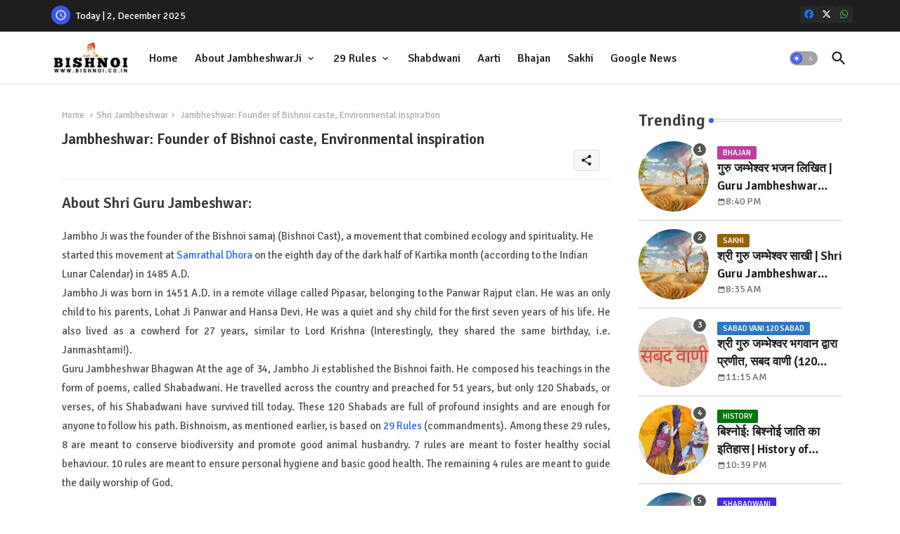

--- FILE ---
content_type: text/html; charset=UTF-8
request_url: https://www.bishnoi.co.in/2012/05/about-shri-guru-jambeshwar-bhagwan.html
body_size: 49390
content:
<!DOCTYPE html>
<html class='ltr' dir='ltr' lang='en' xmlns='http://www.w3.org/1999/xhtml' xmlns:b='http://www.google.com/2005/gml/b' xmlns:data='http://www.google.com/2005/gml/data' xmlns:expr='http://www.google.com/2005/gml/expr'>
<head>
<!-- Site Info -->
<meta content='width=device-width, initial-scale=1' name='viewport'/>
<title>Jambheshwar: Founder of Bishnoi caste, Environmental inspiration</title>
<meta content='text/html; charset=UTF-8' http-equiv='Content-Type'/>
<meta content='blogger' name='generator'/>
<link href='https://www.bishnoi.co.in/favicon.ico' rel='icon' type='image/x-icon'/>
<link href='https://www.bishnoi.co.in/favicon.ico' rel='icon' sizes='32x32'/>
<link href='https://www.bishnoi.co.in/favicon.ico' rel='icon' sizes='100x100'/>
<link href='https://www.bishnoi.co.in/favicon.ico' rel='apple-touch-icon'/>
<meta content='https://www.bishnoi.co.in/favicon.ico' name='msapplication-TileImage'/>
<meta content='#3e55fa' name='theme-color'/>
<meta content='#3e55fa' name='msapplication-navbutton-color'/>
<link href='https://www.bishnoi.co.in/2012/05/about-shri-guru-jambeshwar-bhagwan.html' rel='canonical'/>
<link rel="alternate" type="application/atom+xml" title="Bishnoi - Encyclopedia of Bishnoi Caste and Bishnoi Movement - Atom" href="https://www.bishnoi.co.in/feeds/posts/default" />
<link rel="alternate" type="application/rss+xml" title="Bishnoi - Encyclopedia of Bishnoi Caste and Bishnoi Movement - RSS" href="https://www.bishnoi.co.in/feeds/posts/default?alt=rss" />
<link rel="service.post" type="application/atom+xml" title="Bishnoi - Encyclopedia of Bishnoi Caste and Bishnoi Movement - Atom" href="https://www.blogger.com/feeds/8821590653445045125/posts/default" />

<link rel="alternate" type="application/atom+xml" title="Bishnoi - Encyclopedia of Bishnoi Caste and Bishnoi Movement - Atom" href="https://www.bishnoi.co.in/feeds/6477176880668998655/comments/default" />
<link href='https://www.bishnoi.co.in/2012/05/about-shri-guru-jambeshwar-bhagwan.html' hreflang='en' rel='alternate'/>
<meta content='Jambheshwar: founder of the Bishnoi faith, advocated for ecological harmony through his 29 Rules &amp; inspired a lasting environmental movement.' name='description'/>
<meta content='article' property='og:type'/>
<!-- Open Graph Meta Tags -->
<meta content='Jambheshwar: Founder of Bishnoi caste, Environmental inspiration' property='og:title'/>
<meta content='https://www.bishnoi.co.in/2012/05/about-shri-guru-jambeshwar-bhagwan.html' property='og:url'/>
<meta content='Jambheshwar: founder of the Bishnoi faith, advocated for ecological harmony through his 29 Rules &amp; inspired a lasting environmental movement.' property='og:description'/>
<meta content='Bishnoi - Encyclopedia of Bishnoi Caste and Bishnoi Movement' property='og:site_name'/>
<meta content='https://blogger.googleusercontent.com/img/b/R29vZ2xl/AVvXsEgAIxrj414KmhqPa57UQLLqV8w1M6tiROXLST_b2W-c3uqV27Z8WNV46JctrruNI8k8ntGnYOl_uXVPA0M9rE5fnozWQh5-Zi0_yI9pHH5cg9rrI0cR2u5Vd3iGHN6ferJFE7jQT4jO374d/w1600-h1600-p-k-no-nu/Jambheshwar.jpg' property='og:image'/>
<meta content='https://blogger.googleusercontent.com/img/b/R29vZ2xl/AVvXsEgAIxrj414KmhqPa57UQLLqV8w1M6tiROXLST_b2W-c3uqV27Z8WNV46JctrruNI8k8ntGnYOl_uXVPA0M9rE5fnozWQh5-Zi0_yI9pHH5cg9rrI0cR2u5Vd3iGHN6ferJFE7jQT4jO374d/w640-h584/Jambheshwar.jpg' property='og:image'/>
<meta content='https://blogger.googleusercontent.com/img/b/R29vZ2xl/AVvXsEgAIxrj414KmhqPa57UQLLqV8w1M6tiROXLST_b2W-c3uqV27Z8WNV46JctrruNI8k8ntGnYOl_uXVPA0M9rE5fnozWQh5-Zi0_yI9pHH5cg9rrI0cR2u5Vd3iGHN6ferJFE7jQT4jO374d/w640-h584/Jambheshwar.jpg' name='twitter:image'/>
<meta content='Jambheshwar: Founder of Bishnoi caste, Environmental inspiration' property='og:title'/>
<meta content='Jambheshwar: Founder of Bishnoi caste, Environmental inspiration' name='keywords'/>
<!-- Twitter Meta Tags -->
<meta content='summary_large_image' name='twitter:card'/>
<meta content='Jambheshwar: Founder of Bishnoi caste, Environmental inspiration' name='twitter:title'/>
<meta content='https://www.bishnoi.co.in/2012/05/about-shri-guru-jambeshwar-bhagwan.html' name='twitter:domain'/>
<meta content='Jambheshwar: founder of the Bishnoi faith, advocated for ecological harmony through his 29 Rules &amp; inspired a lasting environmental movement.' name='twitter:description'/>
<meta content='Jambheshwar: founder of the Bishnoi faith, advocated for ecological harmony through his 29 Rules &amp; inspired a lasting environmental movement.' name='twitter:creator'/>
<meta content='en' property='og:locale'/>
<!-- Schema Markup -->
<script type='application/ld+json'>{"@context":"https://schema.org","@graph":[{"@type":"WebSite","name":"Jambheshwar: Founder of Bishnoi caste, Environmental inspiration","description":"Jambheshwar: founder of the Bishnoi faith, advocated for ecological harmony through his 29 Rules &amp; inspired a lasting environmental movement.","url":"https://www.bishnoi.co.in/2012/05/about-shri-guru-jambeshwar-bhagwan.html","inLanguage":"en"}]}</script>
<!-- DNS Prefetch -->
<link href='//blogger.googleusercontent.com' rel='dns-prefetch'/>
<link href='//1.bp.blogspot.com' rel='dns-prefetch'/>
<link href='//2.bp.blogspot.com' rel='dns-prefetch'/>
<link href='//3.bp.blogspot.com' rel='dns-prefetch'/>
<link href='//4.bp.blogspot.com' rel='dns-prefetch'/>
<link href='//www.blogger.com' rel='dns-prefetch'/>
<link crossorigin='' href='//fonts.gstatic.com' rel='preconnect'/>
<link href='//resources.blogblog.com' rel='dns-prefetch'/>
<link href='//cdnjs.cloudflare.com' rel='dns-prefetch'/>
<!-- Google Fonts -->
<link href='https://fonts.googleapis.com/css2?family=Signika:ital,wght@0,400;0,500;0,600;0,700;1,400;1,500;1,600;1,700&display=swap' rel='stylesheet'/>
<!-- Template Style CSS -->
<style id='page-skin-1' type='text/css'><!--
/*-- Material Icons Font --*/
@font-face{font-family:'Material Icons Round';font-style:normal;font-weight:400;src:url(https://fonts.gstatic.com/s/materialiconsround/v105/LDItaoyNOAY6Uewc665JcIzCKsKc_M9flwmP.woff2) format('woff2');}.material-icons-round,.material-symbols-rounded{font-family:'Material Icons Round';font-weight:normal;font-style:normal;font-size:24px;line-height:1;vertical-align:middle;letter-spacing:normal;text-transform:none;display:inline-block;white-space:nowrap;word-wrap:normal;direction:ltr;-webkit-font-feature-settings:'liga';-webkit-font-smoothing:antialiased;}
/*-- Reset CSS Start Here --*/
html.rtl {
--body-font: 'Cairo',sans-serif;
--meta-font: 'Cairo',sans-serif;
--title-font: 'Cairo',sans-serif;
--text-font: 'Cairo',sans-serif;
}
:root{
--body-font:'Signika', sans-serif;
--title-font:'Signika', sans-serif;
--meta-font:'Signika', sans-serif;
--text-font:'Signika', sans-serif;
--text-font-color:#505050;
--runs-solid-color:#c1bbbb;
--black-color:#404040;
--hero-color:#aaaaaa;
--main-menu-bg:#ffffff;
--snippet-color:#aba4a4;
--solid-border:#ddd;
--featured-posts-title:#1c1c1c;
--button-bg-color:#3e55fa;
--button-text-color:#ffffff;
--lables-buttons-color:#bd3f9e;
--lables-text-color:#ffffff;
--email-bg-color:#3e55fa;
--email-text-color:#ffffff;
--cloud-bg-color:#3e55fa;
--cloud-border-color:#3e55fa;
--list-text-color:#333333;
--theme-text-color:#3e3e3e;
--featured-gadgets-title:#e8e8e8;
--placeholder-text-color:#3e3e3e;
--main-menu-text-color:#1e1e1e;
--sub-menu-text-color:#333333;
--footer-title-color:#e8e8e8;
--footer-copyright-bg:#1e1e1e;
--body-color-main:#ffffff url() repeat fixed top left;
--all-link-color:#2b64ff;
--black-text:#343434;
--topbar-bg:#1e1e1e;
--bg-cards-search:#ececec;
--main-text-color:#101010;
--mobile-menu-bg:#ffffff;
--mobile-text-color:#333333;
--white-bg:#ffffff;
--ticker-bg:#F7F7F7;
--block-bg:#ffffff;
--featured-posts-title-featured:#ffffff;
--white-label-color:#ffffff;
--bg-cards:#ffffff;
--bg-cards-video:#121212;
--bg-cards-shadow:0px 3px 3px 0 rgb(120 120 120 / 0.08);
--bt-breaking:rgba(0 0 0 / 0.08);
--bt-breaking-text:#626262;
--shadow-top:0 0 20px rgba(0,0,0,.15);
--shadow-top-fixed:5px 5px 8px 0px rgba(224 223 223 / 0.48);
--ads-bg:rgb(143 183 255 / 0.20);
--ads-text:#898989;
--buttons-category-text:#1d1d1d;
--snip-text-color:#eeeeee;
--search-bt-text:#1e1e1e;
--comments-dec:#333;
--sticky-bg:#f1f1f1;
--input-form:transparent;
--bt-home:#f2f7fb;
--cm-count:#555555;
--shadow-light:0px 2px 5px 1px rgb(0 0 0 / 0.10);
--nav-site-text:#4e4e4e;
--sticky-lists:#f7fcff;
--post-snip-data:#707070;
--post-snip-open:#383838;
--ico-relative:#c11111;
--front-bg-lists:#fff;
--share-author-links:#585858;
--box-posts-share:#f1f1f1;
--title-share:#1c1c1c;
--title-share-fa:#5c5c5c;
--footer-text-color:#cecece;
--footer-about-text:#cecece;
--footer-bg-color:#2e2e2e;
--footer-gadgets-title:#e8e8e8;
--main-logo-text-color:#222222;
--submenu-bg-color:#ffffff;
--comment-content:#f6f6f6;
--comment-text:#5e5e5e;
--label-text-color:#2c2c2c;
--pager-text-color:#6d6d6d;
--back-top:rgb(90 90 90 / 0.18);
--box-shadows:rgb(102 102 102 / 0.13);
}
body.dark{
--main-logo-text-color:#d4d4d4;
--all-link-color:rgba(255,255,255,.7);
--body-color-main:#292929;
--main-menu: #383838;
--text-font-color:#d3d3d3;
--shadow-top:none;
--top-bar:#2d2d2d;
--cloud-border-color:rgb(100 100 100 / 0.66);
--cloud-bg-color:#ffffff;
--mobile-menu-bg:#212121;
--main-menu-bg:#212121;
--ticker-bg:#1e1e1e;
--input-form:rgb(112 112 112 / 0.34);
--shadow-top-fixed:none;
--white-label-color:#464646;
--search-bt-text:#b5b5b5;
--main-menu-text-color:#dadada;
--list-text-color:#fff;
--sub-menu-text-color:#dadada;
--title-share:#dddddd;
--black-color:#d9d9d9;
--title-share-fa:#dddddd;
--front-bg-lists:#292929;
--box-shadows:transparent;
--bt-home:#212121;
--sticky-lists:#212121;
--post-snip-open:#eee;
--footer-gadgets-title:#c3c3c3;
--footer-title-color:#adadad;
--sticky-bg:#212121;
--placeholder-text-color:#dadada;
--theme-text-color:#dadada;
--featured-gadgets-title:#dadada;
--mobile-text-color:#ffffff;
--ads-bg:#212121;
--box-posts-share:#323232;
--submenu-bg-color:#212121;
--label-text-color:#a1a1a1;
--featured-posts-title: #c3c3c3;
--ads-text:#dadada;
--buttons-category-text:#dadada;
--bg-cards:#212121;
--bg-cards-search:#222222;
--block-bg:#3a3a3a;
--black-text:#f3f8fb;
--post-snip-data:#a5a5a5;
--comments-dec:#cecece;
--comment-content:#353535;
--comment-text:#c1c1c1;
--footer-bg-color:#181818;
--footer-text-color:#E4E4E4;
--cm-count:#E4E4E4;
--main-text-color:#E4E4E4;
--nav-site-text:#c3c3c3;
--share-author-links:#E4E4E4;
--footer-copyright-bg:#292929;
}
a,abbr,acronym,address,applet,b,big,blockquote,body,caption,center,cite,code,dd,del,dfn,div,dl,dt,em,fieldset,font,form,h1,h2,h3,h4,h5,h6,html,i,iframe,img,ins,kbd,label,legend,li,object,p,pre,q,s,samp,small,span,strike,strong,sub,sup,table,tbody,td,tfoot,th,thead,tr,tt,u,ul,var{padding:0;border:0;outline:0;vertical-align:baseline;background:0;margin:0;text-decoration:none;}
form,textarea,input,button{font-family:var(--body-font);-webkit-appearance:none;-moz-appearance:none;appearance:none;border-radius:0;box-sizing:border-box}
.CSS_LIGHTBOX{z-index:999999!important}.CSS_LIGHTBOX_ATTRIBUTION_INDEX_CONTAINER .CSS_HCONT_CHILDREN_HOLDER > .CSS_LAYOUT_COMPONENT.CSS_HCONT_CHILD:first-child > .CSS_LAYOUT_COMPONENT{opacity:0}
input,textarea{outline:none;border: none;}
html{position:relative;word-break:break-word;word-wrap:break-word;text-rendering:optimizeLegibility;-webkit-font-smoothing:antialiased;-webkit-text-size-adjust:100%;}
/*! normalize.css v3.0.1 | MIT License | git.io/normalize */
dl,ul{list-style-position:inside;font-weight:400;list-style:none}
button{cursor: pointer;outline: none;border: none;}
ul li{list-style:none}
caption,th{text-align:center}
.box-view #outer-wrapper{max-width: 1190px;}
html,body{text-size-adjust:none;-webkit-text-size-adjust:none;-moz-text-size-adjust:none;-ms-text-size-adjust:none}
.separator a{clear:none!important;float:none!important;margin-left:0!important;margin-right:0!important}
#Navbar1,#navbar-iframe,.widget-item-control,a.quickedit,.home-link,.feed-links{display:none!important}
.center{display:table;margin:0 auto;position:relative}
.widget > h2,.widget > h3{display:none}
iframe[src*="youtube.com"]{width:100%;height:auto;aspect-ratio:16/9}
.widget iframe,.widget img{max-width:100%}
.post-body img:not(.snip-thumbnail){width:auto;height:auto;border:none;}
.container{position:relative;max-width: 100%;width: 1145px;}
a,a:visited{text-decoration:none}
.clearfix{clear:both}
.section,.widget,.widget ul{margin:0;padding:0}
a{color:var(--all-link-color)}
abbr{text-decoration:none}
.widget>h2,.widget>h3{display:none}
*:before,*:after{-webkit-box-sizing:border-box;-moz-box-sizing:border-box;box-sizing:border-box;}
/*-- CSS Variables --*/
.no-items.section,#related-posts{display:none}
.cookie-choices-info{display:none !important;}
div#custom-ads-placeholder{display:none;}
.blogger-clickTrap{position:unset !important;}
h1,h2,h3,h4,h5,h6{font-family:var(--title-font);font-weight:600}
body{position:relative;background:var(--body-color-main);font-family:var(--body-font);font-size:14px;font-weight:400;color:var(--black-text);word-wrap:break-word;margin:0;padding:0;font-style:normal;line-height:1.4}
#outer-wrapper{position:relative;overflow:hidden;width:100%;max-width:100%;margin:0 auto}
.outer-container{display: flex;justify-content: space-between;}
.post-body h1{font-size:28px}
.post-body h2{font-size:24px}
.post-body h3{font-size:21px}
.post-body h4{font-size:18px}
.post-body h5{font-size:16px}
.post-body h6{font-size:13px}
.dark .post-body p{background:transparent!important;color:#fff!important}
#center-container{position:relative;float:left;width:100%;overflow:hidden;padding:20px 0 0;margin:0}
#feed-view{position:relative;float:left;width:calc(100% - (320px + 5px));box-sizing:border-box;padding:0}
#sidebar-container{position:relative;float:right;width:320px;box-sizing:border-box;padding:0}
.snip-thumbnail{position:relative;width:100%;height:100%;display:block;object-fit:cover;z-index:1;opacity:0;transition:opacity .30s ease,transform .30s ease}
#h1-hide{display:none;visibility:hidden}
h1.blog-title{font-size:24px;max-width:195px;overflow:hidden;text-decoration:none;text-overflow:ellipsis;white-space:nowrap;line-height: 38px;}
.snip-thumbnail.lazy-img{opacity:1}
.post-filter-link{background: #d7d7d7;}
.post-filter-link:hover .snip-thumbnail,.tickerNews .post-filter-inner:hover .snip-thumbnail,.sidebar .post-filter-inner:hover .snip-thumbnail{transform: scale3d(1.1,1.1,1);}
.background-layer:before{content:'';position:absolute;left:0;right:0;bottom:0;height:55%;background-image:linear-gradient(to bottom,transparent,rgb(20 21 32 / 0.76));-webkit-backface-visibility:hidden;backface-visibility:hidden;z-index:2;opacity:1;margin:0;transition:opacity .25s ease}
.kcode-icon a:before,.bpost-share a:before{display:inline-block;font-family:'Font Awesome 6 Brands';font-style:normal;font-weight:400;vertical-align: middle;}
.kcode-icon .rss a:before,.social .rss a:before{content:'\e0e5';font-family:'Material Icons Round';}
.kcode-icon .email a:before,.social .email a:before{content:'\e158';font-family:'Material Icons Round';}
.kcode-icon .external-link a:before,.social .external-link a:before{content:'\e894';font-family:'Material Icons Round';}
.colorful a:hover {opacity: 0.8;}
.kcode-icon a:before{content:var(--fa);}
li a.bi-twitter:before{content:"\f8db";}
.colorful .blogger a{color:#ff5722}
.colorful .facebook a{color:#1877F2}
.colorful .twitter a{color:#00acee}
.colorful .youtube a{color:#f50000}
.colorful .messenger a{color:#0084ff}
.colorful .snapchat a{color:#ffe700}
.colorful .telegram a{color:#179cde}
.colorful .instagram a{color:#dd277b}
.colorful .pinterest a{color:#ca2127}
.colorful .google a{color:#0165b4}
.colorful .apple a{color:#000000}
.colorful .microsoft a{color:#0165b4}
.colorful .dribbble a{color:#ea4c89}
.colorful .linkedin a{color:#0077b5}
.colorful .tiktok a{color:#fe2c55}
.colorful .stumbleupon a{color:#eb4823}
.colorful .vk a{color:#4a76a8}
.colorful .stack-overflow a{color:#f48024}
.colorful .github a{color:#24292e}
.colorful .soundcloud a{background:linear-gradient(#ff7400,#ff3400)}
.colorful .behance a{color:#191919}
.colorful .digg a{color:#1b1a19}
.colorful .delicious a{color:#0076e8}
.colorful .codepen a{color:#000}
.colorful .flipboard a{color:#f52828}
.colorful .reddit a{color:#ff4500}
.colorful .tumblr a{color:#365069}
.colorful .twitch a{color:#6441a5}
.colorful .rss a{color:#ffc200}
.colorful .skype a{color:#00aff0}
.colorful .whatsapp a{color:#3fbb50}
.colorful .discord a{color:#7289da}
.colorful .share a{color:var(--hero-color)}
.colorful .email a{color:#888}
.colorful .external-link a{color:#275bff}
.dark .colorful .external-link a{color:#eee}
.bpost-share a.fa-facebook,.bpost-share a.fa-facebook{background:#1877F2}
.bpost-share a.fa-x-twitter{background:#00acee}
.bpost-share a.fa-whatsapp{background:#3fbb50}
.header-room{display:flex;flex-wrap:wrap;flex-shrink:0;flex-direction:row;justify-content:center;align-items:center;align-content:center;margin:0;}
.dark .post-body ol>li:before{color:#eee}
.dark-toggle-flex{position:relative;background-color:rgb(0 0 0 / 0.36);display:flex;align-items:center;font-size:12px;color:var(--button-text-color);width:40px;height:20px;margin:0 10px 0 5px;border-radius:20px;}
.dark-bt .dark-toggle-flex{display:none;}
.dark-toggle-flex:hover:before{opacity:0.8}
.dark .dark-toggle-flex:before{content:'\ea46';left:21px;}
.dark-toggle-flex:before{content:'\e518';font-family:'Material Icons Round';position:absolute;left:2px;width:16px;height:16px;text-align:center;background-color:var(--button-bg-color);font-weight:400;line-height:16px;z-index:2;border-radius:50%;box-shadow:0 0 4px rgb(0 0 0 / 0.10);transition:left .18s ease;}
.dark .dark-toggle-flex:after{content:'\e518';right:26px;}
.dark-toggle-flex:after{content:'\ea46';font-family:'Material Icons Round';position:absolute;right:4px;width:10px;font-size:8px;font-weight:400;line-height:1;text-align:center;opacity:0.5;transition:right .18s ease;}
.block-module .entery-category .post-tag,.sidebar .popular-post .entery-category-box .post-tag:not(.sidebar .popular-post .item0 .entery-category-box .post-tag),.modal-box .modal-grid .entery-category .post-tag,.shower-stud .flex-posts .entery-category-box .post-tag{background:transparent;color:var(--post-snip-data);font-size:13px;}
div#mega-wrap{margin:20px 0;}
.ticker-pro .widget{position:relative;display:block;border:3px solid #ff6262;overflow:hidden;margin:6px;padding:10px 15px;border-radius:6px;}
.tickerNews{position:relative;width:100%;float:left;}
.tickerNews .post-filter-inner{position:relative;display:block;float:left;width:100%;height:255px;overflow:hidden;margin:0 10px 0 0;border-radius:6px;}
.tickerNews.item0{margin:0 0 12px;}
.tickerNews:not(.tickerNews:last-child,.tickerNews:first-child){margin:0 0 11px;padding:0 0 11px;border-bottom:1px solid rgb(142 142 142 / 0.42);}
.tickerNews .post-filter-inner .post-filter-link{display:block;width:100%;height:100%;overflow:hidden;}
.tickerNews .entery-category-box{margin:0;}
.entery-category-box .entry-title{position:relative;display:block;font-size:17px;line-height:1.5;margin:5px 0;}
.entery-category-box .entry-title a{width:100%;overflow:hidden;display:-webkit-box;-webkit-line-clamp:2;-webkit-box-orient:vertical;}
#original-menuList>.mega-menu{position:unset!important}
.original-menu li:hover .my-menu{opacity:1;visibility:visible}
.drop-down>a:after{content:'\e5cf';float:right;font-family:'Material Icons Round';font-size:9px;font-weight:400;margin:-1px 0 0 5px}
.my-menu{position:absolute;background-color:var(--block-bg);top:59px;opacity:0;visibility:hidden;width:100%;left:0;box-sizing:border-box;border-radius:4px;right:0;z-index:3333;color:var(--white-bg);height:auto;padding:20px;min-height:100px;box-shadow:0 10px 10px rgba(0,0,0,0.28);transition:all .3s ease;}
.original-menu li:hover .my-menu{margin-top:1px;opacity:1;visibility:visible}
.shower-box{width:calc((100% - 50px) / 5);box-sizing:border-box;float:left;overflow:hidden;position:relative}
.shower-box:last-child{margin-right:0}
.shower-box .post-filter-link{position:relative;height:100%}
.shower-boxs{display:flex;justify-content:space-between;flex-wrap:wrap}
.shower-boxs .shower-menu{position: relative;height:180px;display:block;overflow:hidden;border-radius:10px;}
.shower-boxs .entry-title{font-size:14px;font-weight:600;text-align:left;line-height:1.5;margin:0}
.flex-section{display:flex;flex-wrap:wrap;width:100%;float:left;align-items:center;justify-content:center;}
.flex-ft{display:flex;justify-content:center;padding:0 10px;}
.tociki-pro{display:flex;width:100%;clear:both;margin:0}
.tociki-inner{position:relative;max-width:100%;font-size:14px;background-color:rgba(165 165 165 / 0.10);overflow:hidden;line-height:23px;border:1px solid #a0a0a0;border-radius:5px}
a.tociki-title{position:relative;display:flex;align-items:center;justify-content:space-between;height:38px;font-size:16px;font-weight:600;color:var(--text-font-color);padding:0 15px;margin:0}
.tociki-title-text{display:flex}
.tociki-title-text:before{content:'\e242';font-family:'Material Icons Round';font-size:20px;font-weight:400;margin:0 5px 0 0}
.rtl .tociki-title-text:before{margin:0 0 0 5px}
.tociki-title:after{content:'\e5cf';font-family:'Material Icons Round';font-size:16px;font-weight:400;margin:0 0 0 25px;color:var(--buttons-category-text);}
.rtl .tociki-title:after{margin:0 25px 0 0;}
.tociki-title.opened:after{content:'\e5ce'}
a.tociki-title:hover{text-decoration:none}
#tociki{display:none;padding:0 15px 10px;margin:0}
#tociki ol{padding:0 0 0 15px}
#tociki li{font-size:14px;font-weight:500;margin:10px 0}
#tociki li a{color:var(--main-text-color)}
#tociki li a:hover{opacity:0.8;text-decoration:underline}
nav#top-bar{background:var(--topbar-bg);height:45px;}
.nav-widget{display:flex;justify-content:space-between;align-content:center;align-items:center;}
.nav-widget .kcode-icon{display:inline-flex;gap:10px}
.date-format{position:relative;display:block;color:#ffffff;margin:0;padding:0 0 0 40px;overflow: hidden;height:30px;line-height:30px;}
.date-format:before{content:'\e8b5';font-family:'Material Icons Round';vertical-align:bottom;position:absolute;left:5px;font-size:17px;background:var(--button-bg-color);color:var(--button-text-color);text-align:center;padding:0 0 0 1px;display:block;width:27px;height:27px;line-height:27px;border-radius:50%;}
#post-placeholder{position:relative;box-sizing:border-box;width:100%;height:auto;padding:0 5px;margin:10px 0}
#post-placeholder .widget{position:relative;width:100%;line-height:0;height:auto}
.footer-container{padding:20px;background:var(--footer-copyright-bg);}
.footer-container .footer-copyright{position:relative;font-size:14px;margin:0;max-width: 500px;}
.copyright-text{margin:0;color:var(--footer-text-color);}
.footer-container .footer-copyright a{color:var(--footer-text-color)}
.footer-container .footer-copyright a:hover{color:var(--footer-text-color)}
#footer-checks-menu{position:relative;display:block;margin:0}
.footer-checks-menu ul li{position:relative;float:left;margin:0}
.footer-checks-menu ul li a{float:left;font-size:15px;color:var(--footer-text-color);padding:0 5px;margin:0}
#footer-checks-menu ul li a:hover{opacity:0.8;}
.sharing-button .facebook a{background-color:#1877F2}
.sharing-button .twitter a,.sharing-button .twitter-square a{background-color:#00acee}
.sharing-button .reddit a{background-color:#ff4500}
.sharing-button .pinterest a{background-color:#ca2127}
.sharing-button .linkedin a{background-color:#0077b5}
.sharing-button .whatsapp a{background-color:#3fbb50}
.sharing-button .email a{background-color:#888}
#header-wrapper{position:relative;float:left;width:100%;height:auto;margin:0}
.hamburger-container .container{margin:0 auto;}
.hamburger-section,.hamburger-container{position:relative;background:var(--main-menu-bg);float:left;z-index:990;width:100%;height:75px;box-sizing:border-box;padding:0;margin:0;border-bottom: 1px solid rgb(110 110 110 / 0.21);}
.logo-container{position:relative;box-sizing:border-box;width:100%;float:left;margin:0 30px 0 0;padding:0;}
.header-room img{display:block;width:auto;height:auto;max-height:45px;margin:0 0 0 5px;}
.hamburger{display:none;color:var(--main-menu-text-color);height:40px;font-size:17px;padding:0 15px;}
.header-section{position:relative;display:flex;flex-wrap:wrap;justify-content:space-between;float:left;width:100%;margin:0;align-items:center;}
.header-left{position:static;display:flex;margin:0;align-items:center;}
.header-right{position:absolute;right:0;margin:0;overflow:hidden;background: var(--main-menu-bg);z-index:11;}
.rtl .header-right{left:0;right:unset;}
.header-room h1{display:block;font-size:25px;color:var(--main-logo-text-color);height:30px;line-height:30px;overflow:hidden;padding:0;margin:0}
.header-room h1 a{color:var(--main-logo-text-color)}
.header-room .LinkList .widget-content{display:flex;justify-content:space-between;align-items:center;}
.hamburger-container.show{top:0;margin:0;}
.hamburger-container.fixed-nos.show{background:var(--main-menu-bg)}
.main-menu-wrap{position:static;height:75px;margin:0}
#original-menu .widget,#original-menu .widget>.widget-title{display:none}
#original-menu .show-menu{display:block}
#original-menu{position:static;height:75px;z-index:10}
#original-menu ul>li{position:relative;display:flex;flex-shrink:0;}
#original-menuList>li>a{position:relative;display:flex;font-size:16px;color:var(--main-menu-text-color);font-weight:500;text-transform:capitalize;padding:0 12px;align-items:center;}
#original-menuList>li>a span{margin:0 3px 0 0;font-size:16px;color:var(--button-bg-color)}
#original-menuList>li>a:hover{opacity:0.8}
.rtl #original-menu ul>li>ul{right:0;left: unset;}
.rtl #original-menu ul>li>ul>li>ul{right: 100%;left: unset;}
#original-menu ul>li>ul{position:absolute;float:left;left:0;top:60px;width:180px;background:var(--submenu-bg-color);z-index:99999;visibility:hidden;opacity:0;-webkit-transform:translateY(-10px);transform:translateY(-10px);padding:0;box-shadow:0 2px 5px 0 rgba(0,0,0,0.15),0 2px 10px 0 rgba(0,0,0,0.17)}
#original-menu ul>li>ul>li>ul{position:absolute;top:0;left:100%;-webkit-transform:translateX(-10px);transform:translateX(-10px);margin:0}
#original-menu ul>li>ul>li{display:block;float:none;position:relative}
#original-menu ul>li>ul>li a{position:relative;display:block;overflow:hidden;font-size:13px;color:var(--sub-menu-text-color);font-weight:600;box-sizing:border-box;padding:8px 15px;margin:0;border-bottom:1px solid rgba(155,155,155,0.07)}
#original-menu ul>li>ul>li:last-child a{border:0}
#original-menu ul>li>ul>li:hover>a{opacity:0.8}
#original-menu ul>li.sub-tab>a:after,#original-menu ul>li.sub-has>a:after{content:'\e5cf';font-family:'Material Icons Round';font-size:16px;font-weight:400;margin:0 0 0 5px;transition: 0.31s;vertical-align: middle;}
#original-menu ul>li.sub-tab>a:hover:after,#original-menu ul>li.sub-has>a:hover:after{transform:rotate(180deg);transition:0.31s;}
#original-menu ul>li>ul>li.sub-tab>a:after{content:'\e5cc';float:right;margin:0}
#original-menu ul>li:hover>ul,#original-menu ul>li>ul>li:hover>ul{visibility:visible;opacity:1;-webkit-backface-visibility:hidden;backface-visibility:hidden;-webkit-transform:translate(0);transform:translate(0)}
#original-menu ul ul{transition:all .35s ease}
.loading-icon{width:100%;height:100%;display:flex;justify-content:center;align-items:center;}
.Pro-box .loading-icon{height:185px}
.search-section .loading-icon{margin: 15px 0;}
.loading-icon:after{content:"";width:40px;height:40px;border-radius:50%;border:2px solid var(--main-text-color);border-right:2px solid #c1c1c1;display:inline-block;animation:runload 0.6s infinite}
@-webkit-keyframes runload{0%{-webkit-transform:rotate(0deg);transform:rotate(0deg)}to{-webkit-transform:rotate(1turn);transform:rotate(1turn)}}@keyframes runload{0%{-webkit-transform:rotate(0deg);transform:rotate(0deg)}to{-webkit-transform:rotate(1turn);transform:rotate(1turn)}}
.loading-frame{-webkit-animation-duration:.5s;animation-duration:.5s;-webkit-animation-fill-mode:both;animation-fill-mode:both}
@keyframes fadeIn{from{opacity:0}to{opacity:1}}
.run-time{animation-name:fadeIn}
@keyframes fadeInUp{from{opacity:0;transform:translate3d(0,5px,0)}to{opacity:1;transform:translate3d(0,0,0)}}
.load-time{animation-name:fadeInUp}
.overlay, #overlay-id{visibility:hidden;opacity:0;position:fixed;top:0;left:0;right:0;bottom:0;background:rgb(10 18 43 / 0.61);backdrop-filter:blur(2px);z-index:1000;margin:0;transition:all .25s ease;}
.hamburger:before{content:"\e5d2";font-family:'Material Icons Round';font-size:24px;font-weight:400}
#inner-menu{display:none;position:fixed;width:80%;height:100%;top:0;left:0;bottom:0;background:var(--mobile-menu-bg);overflow:auto;z-index:1010;left:0;-webkit-transform:translateX(-100%);transform:translateX(-100%);visibility:hidden;box-shadow:3px 0 7px rgba(0,0,0,0.1);-webkit-transition:all .5s cubic-bezier(.79,.14,.15,.86);-moz-transition:all .5s cubic-bezier(.79,.14,.15,.86);-o-transition:all .5s cubic-bezier(.79,.14,.15,.86);transition:all .5s cubic-bezier(.79,.14,.15,.86)}
.spring-open #inner-menu{-webkit-transform:translateX(0);transform:translateX(0);visibility:visible;opacity:.99;-webkit-transition:all .5s cubic-bezier(.79,.14,.15,.86);-moz-transition:all .5s cubic-bezier(.79,.14,.15,.86);-o-transition:all .5s cubic-bezier(.79,.14,.15,.86);transition:all .5s cubic-bezier(.79,.14,.15,.86)}
.inner-container{display:flex;padding:10px;box-shadow:3px 2px 4px 1px rgb(86 86 86 / 6%);justify-content:space-between;opacity:0;transition:all ease-in-out .3s;align-items: center;}
.inner-container .date-format{color:var(--mobile-text-color);}
.rtl .inner-container .date-format{padding:0 36px 0 0}
.rtl .inner-container .date-format:before{left:left:unset;right:6px;}
#inner-menu{transition:all .6s ease-in-out}
.hide-mobile-menu{display:block;color:var(--main-menu-text-color);font-size:20px;line-height:28px;text-align:center;cursor:pointer;z-index:20;background:rgb(137 137 137 / 0.10);border-radius:4px;padding:0 12px;margin: 0 10px 0 0;transition:transform ease-out .2s;}
.rtl .hide-mobile-menu{margin: 0 0 0 4px;}
.hide-mobile-menu:hover{opacity:0.8;}
.hide-mobile-menu:before{content:"\e5cd";font-family:'Material Icons Round';font-weight:400}
.spring-open .inner-container,.spring-open .mobile-container{opacity:1}
.mobile-container{display:flex;flex-direction:column;opacity:0;justify-content:space-between;float:left;width:100%;height:calc(100% - 11%);transition:all ease-in-out .3s}
.social-mobile ul{margin: 0 0 0 15px;float: left;}
.post-inner-data.flex{display:flex;align-content:center;}
.post-inner-user{position:relative;float:left;}
.author-image{position:relative;display:block;height:40px;width:40px;}
.author-image img{border-radius:50%;padding:1px;border:1px solid var(--button-bg-color);}
.mobile-menu{position:relative;float:left;width:100%;box-sizing:border-box;padding:0 25px 0 0;}
ul#original-menuList{display:flex;height:75px;margin: 0 0 0 15px;}
.mobile-menu>ul{margin:0}
#original-menu .fa{padding:0 5px}
.mobile-menu .fa{margin:5px;padding:auto}
.mobile-menu .m-sub{display:none;padding:0}
.mobile-menu ul li{position:relative;display:block;overflow:hidden;float:left;width:100%;font-size:14px;font-weight:600;margin:0;padding:0}
.mobile-menu>ul li ul{overflow:hidden}
.mobile-menu>ul>li{border-bottom:1px solid rgb(181 181 181 / 0.20)}
.mobile-menu>ul>li.sub-tab>a:after,.mobile-menu>ul>li>ul>li.sub-tab>a:after{font-family:'Material Icons Round';font-weight:400;content:"\e5cf";position: absolute;right: 0;font-size:24px;vertical-align:middle;}
.mobile-menu ul li.sub-tab.show>a:after{content:'\e5ce'}
.mobile-menu ul li a:hover,.mobile-menu ul li.sub-tab.show>a,.mobile-menu ul li.sub-tab.show>.submenu-toggle{opacity:0.8}
.mobile-menu>ul>li>ul>li a{display:flex;font-size:15px;font-weight:400;color:var(--mobile-text-color);padding:5px 0 5px 15px;margin: 0 0 8px;justify-content:space-between;flex-wrap:wrap;}
.mobile-menu>ul>li>ul>li>ul>li>a:before{left:18px;}
.mobile-menu>ul>li>ul>li>ul>li>a{padding:5px 0 5px 30px}
.mobile-menu ul>li>.submenu-toggle:hover{opacity:0.8;}
.fixed-nos{position:fixed;top:-80px;left:0;width:100%;z-index:990;box-shadow: none;transition:top .17s ease}
.spring-open .fixed-nos{top:0}
.spring-open{overflow:hidden;left:0;right:0}
.search-wrap{position:relative;display:flex;height:73px;align-items:center;margin:0;}
#search-flex{position:fixed;display:flex;flex-direction:column;top:25px;left:50%;max-width:480px;width:95%;background:var(--block-bg);overflow:hidden;visibility:hidden;opacity:0;transform:translate3d(-50%,50%,0);z-index:1010;border-radius:6px;box-shadow:0px 0px 4px 2px rgb(129 129 129 / 0.05);transition:all .17s ease;}
.active-search #search-flex{backface-visibility:inherit;visibility:visible;opacity:1;transform:translate3d(-50%,0,0);}
.active-search #overlay-id{cursor:url("data:image/svg+xml;charset=UTF-8,%3csvg width='17' height='17' viewBox='0 0 100 100' xmlns='http://www.w3.org/2000/svg'%3e%3cline x1='0' y1='100' x2='100' y2='0' stroke-width='14' stroke='white'%3e%3c/line%3e%3cline x1='0' y1='0' x2='100' y2='100' stroke-width='14' stroke='white'%3e%3c/line%3e%3c/svg%3e"),auto;visibility:visible;opacity:1;}
.search-flex-container{display:flex;justify-content:space-between;align-items:center;position:relative;width:100%;height:100%;border-bottom:1px solid rgb(120 120 120 / 0.11);overflow:hidden;margin:0;}
.search-flex-container .search-form{position:relative;flex:1;padding:0;border:0;border-radius: 4px 0 0 4px;}
.search-flex-container .search-input{position:relative;width:100%;height:60px;background: transparent;color:var(--search-bt-text);font-size:15px;font-weight:400;padding:0 0 0 15px;border:0;}
.search-flex-container .search-input:focus,.search-flex-container .search-input::placeholder{color:var(--search-bt-text);outline:none}
.search-flex-container .search-input::placeholder{opacity:.70}
.search-flex-close{width:50px;height:50px;border-radius:0 4px 4px 0;background: transparent;color:var(--search-bt-text);font-size:24px;display:flex;align-items:center;justify-content:center;cursor:pointer;transition:transform ease-out .2s;z-index:20;padding:0;margin:0;}
.search-flex-close:hover{opacity:0.8;}
.search-button-flex{color:var(--main-menu-text-color);width:40px;height:40px;font-size:26px;text-align:center;line-height:40px;cursor:pointer;z-index:20;padding:0;margin:0;transition:margin .25s ease;}
.search-button-flex:before,.search-hidden:after{content:"\e8b6";font-family:'Material Icons Round';font-weight:400}
input[type="search"]::-webkit-search-decoration,input[type="search"]::-webkit-search-cancel-button,input[type="search"]::-webkit-search-results-button,input[type="search"]::-webkit-search-results-decoration{display:none;}
.search-input input{border-radius:5px;padding:5px 10px;width:98%;border:2px solid #eee}
#cookies-iki{display:none;position:fixed;bottom:20px;left:20px;width:300px;background-color:var(--block-bg);z-index:222;padding:20px;visibility:hidden;opacity:0;border-radius:4px;box-shadow:0 2px 8px 0px rgb(0 0 0 / 0.11);transition:all .30s ease}
#cookies-iki .cookies .widget .widget-content a{color:var(--nav-site-text);text-decoration:underline;}
#cookies-iki .cookies .widget .widget-content a:after{content:'\e89e';font-family:'Material Icons Round';font-size:15px;font-weight:400;margin:0 0 0 3px;vertical-align:middle;}
#cookies-iki.cookies-show{visibility:visible;opacity:1;}
#cookies-iki .cookies .widget .widget-title{display:none;}
.cookies-bt{display:inline-block;height:35px;background-color:var(--button-bg-color);font-size:14px;color:var(--button-text-color);font-weight:600;line-height:35px;padding:0 20px;border:0;border-radius:4px;}
#cookies-iki .cookies .widget .widget-content{display:block;font-size:14px;color:var(--nav-site-text);margin:0 0 15px;}
.cookies-bt:hover{box-shadow: inset 0 0 19px 8px rgb(0 0 0 / 0.22)}
#hidden-widget-container,.hide,.hidden-widgets{display:none;visibility:hidden}
.my-ajax{position:relative;display:block;max-width:480px;margin: 10px 0 0;}
.search-box{position:relative;display:block;padding:2px 5px;margin:5px 10px;border-radius:6px;border:1px solid rgb(120 120 120 / 0.11);box-shadow:0px 0px 4px 2px rgb(129 129 129 / 5%);box-sizing:border-box;overflow:hidden;}
.search-thumb{position:relative;display:block;float:left;width:120px;height:90px;margin:0 10px 0 0;border-radius:6px;overflow:hidden;}
.link-snip{display:block;text-align:center;margin:15px;}
.link-snip a{display:block;background:var(--button-bg-color);color:var(--button-text-color);border-radius:6px;font-size:15px;padding:8px 0;}
.post-snip{color:var(--post-snip-data);font-size:14px;font-weight:400;padding:0;display:inline-flex;align-items:center;}
.post-author:empty{display:none;}
.post-author{font-weight: 500;margin:0 4px;}
.post-author:not(.entery-category-fly .post-author){color:var(--lables-buttons-color);}
.featured-box.item0 .post-snip,.tickerNews.item0 .post-snip,.shower-stud .flex-posts.item0 .post-snip,.block-module.item0 .post-snip,.Pro-box .square-posts .post-snip,.Pro-box .type-video .entery-category-fly .post-snip,.sidebar .PopularPosts .gaint .post-snip{--post-snip-data:var(--snip-text-color);--label-text-color:var(--snip-text-color);}
.entery-category-box{overflow:hidden;}
.featured-block .entery-category-box{float:left;}
.raw-main-wrapper .entery-category-box, .sidebar .popular-post .entery-category-box{padding: 7px 0 0;}
.post-tag:empty,.post-tag-fly:empty{display:none;}
.post-tag{width:fit-content;display:flex;align-items:center;height:18px;background-color:var(--lables-buttons-color);font-size:11px;color:var(--lables-text-color);font-weight:500;text-transform:uppercase;line-height:0;padding:1px 8px 0;border-radius:2px;z-index:2;}
.item1 .post-tag,.post-filter:nth-child(1) .post-tag{background-color:#976202;}
.item2 .post-tag,.post-filter:nth-child(2) .post-tag{background-color:#2d77c1;}
.item3 .post-tag,.post-filter:nth-child(3) .post-tag{background-color:#00740c;}
.item4 .post-tag,.post-filter:nth-child(5) .post-tag {background:#4828db;}
.item5 .post-tag,.post-filter:nth-child(6) .post-tag {background:#db2828;}
.item6 .post-tag,.post-filter:nth-child(7) .post-tag {background:#2831db;}
.item7 .post-tag,.post-filter:nth-child(8) .post-tag {background:#db5e28;}
.post-filter:not(:nth-child(1)):not(:nth-child(3)):not(:nth-child(5)):not(:nth-child(7)):not(:nth-child(8)):nth-child(odd).post-tag{background:#2d77c1;}
.post-filter:not(:nth-child(2)):not(:nth-child(6)):not(:nth-child(8)):nth-child(even).post-tag{background:#00740c;}
img.post-author-image{position:relative;display:inline-block;height:20px;width:20px;border-radius:50%;vertical-align:middle;}
.rtl img.post-author-image{margin: 0 0 0 5px;}
.post-author:after{position:relative;display:inline-block;content: '\002D';margin:0 3px;color:var(--post-snip-data)}
.post-inner-username{display:flex;flex-direction:column;margin:0 0 0 10px;}
.rtl .post-inner-username{margin:0 10px 0 0;}
.all-flex{display:flex;justify-content:space-between;align-items:center;padding:0 0 12px;margin: 0 0 15px;border-bottom:1px solid rgb(100 100 100 / 0.12)}
.post-inner-comments.flex{position:relative;overflow:hidden;margin:0 5px 0;display:flex;align-items:center;gap:8px;}
.post-times{position:relative;overflow:hidden;display:inline-flex;gap:5px;}
.post-author-times{position:relative;display:inline-flex;font-size:12px;color:var(--theme-text-color);}
.post-times .post-date{position:relative;font-size:12px;color:var(--post-snip-data);}
.post-author-times span{font-size:15px;margin:0 3px 0 0;}
#readTime{position:relative;display:inline-flex;font-size:12px;color:var(--post-snip-data);align-items:center;gap:2px;}
#readTime:before{content:"\e8b5";font-family:'Material Icons Round';font-weight:400;font-size:13px;vertical-align: middle;margin:0 3px 0 5px;}
.post-date{display:inline-flex;align-items:center;gap:4px;}
.post-date:before{content:"\ebcc";font-family:'Material Icons Round';font-weight:400;font-size:13px;vertical-align: middle;margin:0;}
.item .post-snip .post-author:before{content:'By -';margin:0 3px 0 0;font-weight:normal;}
.post-snip a{color:#333;transition:color .40s}
.post-snip .author-image{overflow:hidden;position:relative;display:inline-block;width:30px;vertical-align:middle;height:30px;background-color:var(--runs-author-color);margin:0 3px 0 0;border:1px solid rgba(0 0 0 / 0.25);border-radius:100%;box-shadow:0px 0px 4px 3px rgba(0 0 0 / 0.06);}
.bishnoi-ads{display:block;overflow: hidden;background-color:var(--ads-bg);text-align:center;line-height:1.5;padding:4vh 15px;margin: 7px 0;font-family: monospace;font-size:13px;font-style:italic;color:var(--ads-text);margin:10px;border-radius:6px;}
.bishnoi-ads-res{display:block;background-color:var(--ads-bg);text-align:center;line-height:1.5;padding:10vh 15px;font-family: monospace;font-size:13px;font-style:italic;color:var(--ads-text);margin:10px;border-radius:6px;}
.Pro-box .entry-title:not(.Pro-box .entery-category-fly .entry-title),.Pro-flex .entry-title,.related-wrap-ui .entry-title,.ProPosts-related .entry-title{display:block;width:100%;text-decoration:none;font-weight:600;line-height:1.5;padding:5px 0;}
.Pro-box .modal-grid  .entery-category-box .entry-title,.Pro-box .entery-category .entry-title,.Pro-box .video-wrapper .entery-category-fly .entry-title{font-size:17px;}
.Pro-box .square-posts .entery-category-fly .entry-title{font-size:22px;}
.Pro-box .entery-category .entry-title a,.Pro-box .entery-category-fly .entry-title,.Pro-box .square-wrapper .square-posts .entry-title{width:100%;overflow:hidden;display:-webkit-box;-webkit-line-clamp:2;-webkit-box-orient:vertical;}
.Pro-flex .post-tag:not(.Pro-flex .featured-box.item0 .post-tag),.type-block1 .post-tag, .type-block2 .post-tag:not(.type-block2 .block-module.item0 .post-tag){position:absolute;top:20px;left:20px;}
.Pro-box .entery-category-fly .entry-title,.tickerNews.item0 .entry-title{line-height:1.5;}
.ProPosts-related .entry-title,.related-wrap-ui .entry-title{font-size:17px;}
.entry-title a{display:block;color:var(--featured-posts-title)}
.entry-title a:hover{opacity:0.8}
.StickyBox{position:fixed;top:0;right:0;bottom:0;left:0;width:100%;height:100%;display:flex;align-items:center;justify-content:center;opacity:0;visibility:hidden;transform: translate3d(0,72%,0);transition: all .2s ease;z-index:15151515;}
.show-share .StickyBox{opacity:1;visibility:visible;transform: translate3d(0,0,0);}
.StickyTab{display:flex;flex-direction:row;align-content:center;justify-content:space-between;align-items:center;width:100%;box-sizing:border-box;padding:0 0 20px;margin:0 0 10px;color:var(--title-share);border-bottom:1px solid rgb(92 92 92 / 0.17);}
.StickyType{position:relative;display:block;float:left;font-size:15px;font-weight: 700;}
.copy-section{width:100%;}
.copy-section .title{font-size:14px;font-weight:700;padding:0 20px;}
.copy-post{display:flex;align-items:center;align-content:center;box-sizing:border-box;position:relative;justify-content:center;margin:10px 20px 0;}
.copy-post:before{content:'\e157';font-weight:400;font-family:'Material Icons Round';position:absolute;left:12px;font-size:19px;color:var(--theme-text-color)}
.rtl .copy-post:before{left:initial;right:12px;}
.copy-post.copied:before{content:'\e877';color:#16c900;}
.copy-post input#showlink{color:#6b6b6b;background: transparent;width:100%;height:35px;padding:0 0 0 38px;border:1px solid rgb(133 133 133 / 0.20);border-radius:5px 0 0 5px;}
.rtl .copy-post input#showlink{padding:0 38px 0 0;border-radius:0 5px 5px 0;}
.copy-post button{background:var(--button-bg-color);color:var(--button-text-color);height:35px;width:80px;border:none;cursor:pointer;border-radius:0 5px 5px 0;}
.rtl .copy-post button{border-radius:5px 0 0 5px;}
.StickyTab label{position:relative;display:block;font-size:20px;cursor:pointer;color:var(--title-share);}
.StickyTab label:hover{transform:rotate(90deg);transition:0.31s;}
.StickyDemo{width:100%;max-width:500px;max-height:90%;display:flex;margin:0 auto;padding:20px 20px 35px;background-color:var(--bg-cards);border-radius:8px;overflow:hidden;position:relative;box-shadow:0 10px 8px -8px rgb(0 0 0 / 0.12);flex-direction:column;align-content:center;align-items:center;justify-content:space-between;}
.share-wrapper-icons.kcode-icon{display:flex;flex-wrap:wrap;list-style:none;margin:0 0 10px;padding:10px 0 20px;border-bottom:1px solid rgb(133 133 133 / 0.20);}
.share-wrapper-icons.kcode-icon li{list-style:none;width:25%;text-align:center;}
.share-wrapper-icons.kcode-icon li a{display:block;width:80px;height:40px;line-height:25px;font-size:11px;margin:6px auto;padding:15px 0;border-radius:2px;background:var(--box-posts-share);border:1px solid rgb(116 116 116 / 0.09);text-align:center;cursor:pointer;}
.share-wrapper-icons.kcode-icon li a:hover{box-shadow: inset 0 0 19px 8px rgb(0 0 0 / 0.22)}
.messageDone span{position:absolute;left:0;right:0;bottom:-70px;font-size:12px;display:block;width:190px;margin:0 auto 20px;padding:8px;border-radius:3px;background-color:rgb(0 0 0 / 0.63);color:#fefefe;line-height:20px;text-align:center;opacity:0;-webkit-animation:slidein 2s ease forwards;animation:slidein 2s ease forwards;}
div#messageDone{display:block;padding:20px 0 0;}
.share-wrapper-icons.kcode-icon a:before{font-size:24px;text-align:center;margin:0 auto;display:block;}
.show-share .overlay{filter:blur(2.5px);background-color:rgba(27,27,37,0.5);z-index:151515;backdrop-filter:saturate(100%) blur(2.5px);visibility:visible;opacity:1;}
.featured-box.item0 .entry-title,.tickerNews.item0 .entry-title,.shower-stud .flex-posts.item0 .entry-title,.block-module.item0 .entry-title,.Pro-box .square-posts .entery-category-fly .entry-title,.Pro-box .type-video .widget-title h3,.type-video a.more-c,.Pro-box .type-video .entery-category-fly .entry-title,.sidebar .PopularPosts .gaint h2.entry-title{color:var(--featured-posts-title-featured)}
.Pro-box .type-video .widget-title h3{--body-color-main:#333333;}
.modal-box .modal-grid{position:relative;width:calc((100% - 10px) / 3);margin:0 0 20px;}
.modal-box{display:flex;justify-content:space-between;flex-wrap:wrap;}
.modal-grid .post-filter-inner{position:relative;float:left;width:150px;height:110px;display:block;overflow:hidden;border-radius:10px;}
a.more-c{color:var(--button-text-color);background: var(--button-bg-color);font-size:13px;font-weight:400;padding: 3px 12px;border-radius: 3px;z-index:1;}
a.more-c:hover{box-shadow: inset 0 0 19px 8px rgb(0 0 0 / 0.22)}
div#top-wrap{position:relative;background:rgb(175 161 0 / 0.04);overflow:hidden;background-image:url(https://blogger.googleusercontent.com/img/b/R29vZ2xl/AVvXsEgx1NzNa84P5Ogi8cK6OK7SfDL6HMgJHAB_j2CbvlxsxOM_qOGVg9b85x3psHPuGpKs08FrF0KydOC2JS0gkHosqk1o4dAQVGBWqk1J1YoceuTBUITyqh6ggb4b76SH1JcneylrPMTOOJxSJCBsRH2XuOs9FJtfB10HoPX9UVoByq4nWlgRh7FeMFVR/s1600-rw/);background-repeat:no-repeat;background-position:center left;background-size:130px;}
div#top-wrap:after,div#top-wrap:before{position:absolute;content:"";right:0;top:0;bottom:0;}
div#top-wrap:after{background:url(https://blogger.googleusercontent.com/img/b/R29vZ2xl/AVvXsEgmay0hfveTrADbKVuUfMPlq5cJ5H6NSkhFlaqS7SVXrksMwZTZijw18VHGBBn1_N2AjqdDfbQQYES4f37ZJUk7pW-HrJ5O8_CYrnew4YY1ttyrjtiXBUwjYvnVIMrM9hH6FpxsYsqPN6_CXMFfa9QwlPKu2eEV9EJgQ2-rtHmwt-zvrbf8cTfwaQrF/s1600-rw/) no-repeat scroll;background-position:bottom;background-size:contain;width:360px;}
div#top-wrap:before{background:url(https://blogger.googleusercontent.com/img/b/R29vZ2xl/AVvXsEg1zKugreq_OxHxAMNTseqL4_3Mklsiym22quOfn_vvdozjadXGdaAjDXvIoST0C7NSIN5FDTsUusT8MDFqS9I84SYYzptiJx2fPLteJOd_hZbGvRpnGIlbp4rVTGv6QzEFY6SmO6U9pLogdJa0NlPs36pdoAqoeMinEDk-RIC8M5x_A6TPUlsqKZgT/s1600-rw/) no-repeat scroll;background-position:top;background-size:contain;width:340px;}
.raw-main-wrapper{display:grid;grid-template-columns:repeat(4,1fr);grid-gap:25px;justify-items:start;align-items:start;}
.block-step.item0{grid-column:1/2;grid-row:1/2;}
.block-step.item1{grid-column:2/3;grid-row:1/2;}
.block-step.item2{grid-column:3/4;grid-row:1/2;}
.block-step.item3{grid-column:4/5;grid-row:1/2;}
.block-step{position:relative;float:left;width:100%;overflow:hidden;}
.block-step .block-thumb{position:relative;width:100%;height:100%;overflow:hidden;border-radius:10px;}
.block-step .block-thumb .post-filter-link{display:block;width:100%;height:200px;overflow:hidden;box-sizing:border-box;}
.square-wrapper{display:flex;justify-content:space-between;flex-wrap:wrap;}
.square-wrapper .square-posts{position:relative;display:block;width:calc((100% - 10px)/2);margin:0 0 15px;}
.square-wrapper .square-posts .square-img .post-filter-inner{position:relative;float:left;width:100%;height:265px;display:block;overflow:hidden;border-radius:10px;}
.block-wrapper{position:relative;width:100%;margin:0;justify-content:space-between;background:var(--body-color-main);border-radius:5px}
.block-combo{margin:0;width:100%;display:flex;flex-wrap:wrap;justify-content:space-between;}
.block-module{position:relative;width: calc((100% - 20px) / 3);display:flex;float:left;overflow:hidden;box-sizing:border-box;flex-direction: column;}
.block-module .entery-category{flex:1;padding:0;}
.block-module.item0{width:100%;}
.block-module.item0 .post-filter-inner{width:100%;height:466px;border-radius:10px;}
.block-module .post-filter-inner{position:relative;float:left;width:100%;height:175px;margin:0 0 10px;display:block;overflow:hidden;border-radius:10px;}
div#mega-wrap1{position:relative;background:linear-gradient(360deg,#0c0c0c,#363636);overflow:hidden;}
div#mega-wrap1:after,div#mega-wrap1:before{content:"";position:absolute;background:url(https://blogger.googleusercontent.com/img/b/R29vZ2xl/AVvXsEhCzNiR18W5qG6BKGZbln155WziBlz4BXuhqmQD3ZoDRnFIEcxfn7L5eB1yfyVRLhK9hs1UIdmivADaeTTlQ6q7PWmQkdIIBaCsQrlaM4XtCPkqnQW_2qFfCFVM_fsEkrTdLacsbohjhJsg_phrzDlaPN97XO6YC9veUjUSpT5LUf2BC3DwoKhFYFPL/s1600-rw/) no-repeat scroll left top;bottom:0;margin:auto;top:0;width:246px;opacity:0.7;background-size:contain;background-position:center;}
div#mega-wrap1:after{left:-10px;}
div#mega-wrap1:before{transform:rotate(180deg);right:-10px;}
.Pro-box .type-megagrid{overflow:hidden;}
.Pro-box .widget.open-iki,.featured-post-pro .widget.open-iki{display:block}
.entery-category-fly{position:absolute;left:0;bottom:0;z-index:11;width:100%;box-sizing:border-box;padding:5px 10px 10px}
.related-box-featured{position:relative;margin:0 0 30px;clear:both}
.related-stud{display:flex;justify-content:space-between;flex-wrap:wrap;margin:10px 0 0;}
.related-runs{position:relative;margin:0 0 25px;display:block;padding:15px;}
.ProPosts-related .entry-title a{position:relative;display:block;font-size:16px;line-height:17px;}
.related-runs .related-box{width:31%;position:relative;margin:0}
.entery-category{position:relative;overflow:hidden;padding:10px;}
.related-box-featured{position:relative;margin:0 0 30px;clear:both}
.related-box{width:calc((100% - 10px) / 3);position:relative;margin:0}
.related-box .related-box-thumb .post-filter-link{position:relative;width:100%;height:100%;display:block;overflow:hidden}
.related-box .related-box-thumb{width:100%;height:130px;display:block;overflow:hidden;border-radius: 10px;}
.blog-posts .widget-title,.title-wrap,.related-runs .widget-title{display:flex;justify-content:space-between;align-items:center;}
.Pro-flex .widget{display:none;float: left;width: 100%;box-sizing: border-box;border-radius:10px;padding:7px;}
.Pro-flex .widget.PopularPosts,.Pro-flex .widget.open-iki{display:block}
div#mega-wrap .container{display:flex;flex-wrap:wrap;justify-content:center;align-items:flex-start;}
.Pro-flex{width:calc(67% - 1em);}
.ticker-pro{width:33%;}
.featured-block{margin:-70px 10px 0;display:flex;justify-content:space-between;flex-wrap:wrap;}
.featured-block .featured-box{width:calc((100% - 20px) / 3);}
.Pro-flex .widget .widget-content{position:relative;float: left;width: 100%;overflow:hidden;min-height:365px;}
.featured-box.item0 .entry-title,.block-module.item0 .entry-title,.Pro-box .video-module.item0 .entry-title{font-size:30px}
.tickerNews.item0 .entry-title{font-size:24px}
.featured-stud{position:relative;display:flex;width:100%;margin:0 auto;justify-content:space-between;flex-direction: column;}
.featured-stud .featured-box.item0{width:100%;}
@keyframes effectLeft{0%{transform:translate3d(30px,0,0)}100%{transform:translate3d(0,0,0)}}
@keyframes effectRight {0%{transform:translate3d(-30px,0,0)}100%{transform:translate3d(0,0,0)}}
.featured-box{position:relative;overflow: hidden;z-index: 1;}
.featured-box .entery-category-fly{bottom: 75px;}
.Pro-flex .widget .post-filter-link{width:100%;height:100%;position:relative;display:block;overflow:hidden;}
.Pro-flex .widget .post-filter-inner.gaint{height:490px;}
.Pro-flex .widget .post-filter-inner{position:relative;float:left;width:100%;height:163px;margin:0 15px 0 0;display:block;overflow:hidden;border-radius:10px;}
.video-wrapper{position: relative;display:grid;grid-template-columns:repeat(2,1fr);grid-gap:20px;}
.video-module{position:relative;display:block;overflow:hidden;margin:10px 0 0;}
.video-box{display:grid;grid-template-columns:repeat(2,1fr);grid-gap:15px;margin:0;}
.video-module.item1{grid-column:1/3;grid-row:1/2;}
.video-module.item2{grid-column:1/2;grid-row:2/3;}
.video-module.item3{grid-column:2/3;grid-row:2/3;}
.video-module .post-filter-inner{position:relative;float:left;width:100%;height:190px;display:block;overflow:hidden;border-radius:10px;}
.video-module.item0 .post-filter-inner{height:495px;}
.video-module.item1 .post-filter-inner{height:280px;}
.video-module .post-filter-inner .post-filter-link{width:100%;height:100%;position:relative;display:block;overflow:hidden;}
.post-tag-color{display:block;color:var(--lables-buttons-color);font-size:13px;font-weight:600;}
.Pro-box .widget{display: none;float:left;padding:35px 15px;border-radius:10px;margin:15px 0;box-sizing:border-box;}
.Pro-box  .widget.type-col-left, .Pro-box  .widget.type-col-right{width:50%;}
.Pro-box .widget:not(.Pro-box  .widget.type-col-right,.Pro-box  .widget.type-col-left){width:100%;}
.Pro-box .widget-title{flex-direction:row;align-content:center;justify-content:space-between;}
.Pro-box .modal-grid .post-filter-link,.Pro-box .block-module .post-filter-link, .square-img .post-filter-link{height:100%;width:100%;display:block}
.ticker-pro .widget-title,.blog-posts .widget-title,.Pro-box .widget-title,.title-wrap,.sidebar .widget-title,.related-runs .widget-title{position:relative;display:flex;align-items:center;float:none;width:100%;height:32px;box-sizing:border-box;margin:0 0 14px;}
.ticker-pro .widget-title h3,.blog-posts .widget-title h3,.Pro-box .widget-title h3,.sidebar .widget-title h3,.title-wrap h3,.related-runs .widget-title h3{position:relative;float:left;font-family:var(--title-font);height:32px;font-size:24px;color:var(--theme-text-color);background: var(--body-color-main);font-weight:600;line-height:32px;padding:0 12px 0 0;margin:0;z-index:1;}
.ticker-pro .widget-title:before,.blog-posts .widget-title:before,.Pro-box .widget-title:before,.sidebar .widget-title:before,.title-wrap:before,.related-runs .widget-title:before{content:'';border:1px solid rgb(104 104 104 / 0.32);width:100%;position:absolute;height:4px;}
.ticker-pro .widget-title h3:after,.blog-posts .widget-title h3:after,.Pro-box .widget-title h3:after,.sidebar .widget-title h3:after,.title-wrap h3:after,.related-runs .widget-title h3:after{content:"";height:7px;width:7px;background-color:var(--button-bg-color);position:absolute;bottom:12px;right:0px;border-radius:50%;}
.rtl .ticker-pro .widget-title h3,.rtl .blog-posts .widget-title h3,.rtl .Pro-box .widget-title h3,.rtl .sidebar .widget-title h3,.rtl .related-runs .widget-title h3{float:right;padding: 0 0 0 12px;}
.rtl .ticker-pro .widget-title h3:before,.rtl .blog-posts .widget-title h3:before,.rtl .Pro-box .widget-title h3:before,.rtl .sidebar .widget-title h3:before,.rtl .title-wrap h3:before,.rtl .related-runs .widget-title h3:before{left:initial;right:0;}
.rtl .ticker-pro .widget-title h3:after,.rtl .blog-posts .widget-title h3:after,.rtl .Pro-box .widget-title h3:after,.rtl .sidebar .widget-title h3:after,.rtl .title-wrap h3:after,.rtl .related-runs .widget-title h3:after{right:initial;left:0;}
.sidebar .PopularPosts .gaint h2.entry-title{font-size:20px;}
.error-status{display:block;text-align:center;font-size:13px;color:var(--theme-text-color);padding:35px 0;font-weight:600}
.error-status b{font-weight:600}
div#footer-wrapper .widget-title h3{--body-color-main:var(--footer-bg-color);--theme-text-color:var(--footer-text-color);}
.type-video .error-status{--theme-text-color:#fff}
.wait{font-size:14px;text-align:center;height:300px;line-height:300px;display:flex;justify-content:center;align-items:center}
.related-runs .related-box{width:31%;position:relative;margin:0;}
.shower-stud{position:relative;float:left;width:100%;}
.shower-stud .flex-posts{position:relative;width:100%;}
.sidebar-box .flex-posts:not(.flex-posts:last-child){margin:0 0 10px;padding:0 0 10px;border-bottom:1px solid rgb(142 142 142 / 0.42);}
.shower-stud .flex-posts .post-filter-inner{position:relative;display:block;width:100%;height:245px;margin:0 0 10px;overflow:hidden;border-radius:10px;}
.shower-stud .sidebar-box .flex-posts .entry-title{font-size:15px;line-height:1.5;}
.shower-stud .flex-posts.item0 .entry-title{font-size:18px;line-height:1.5;}
.featured-meta{position:relative;overflow:hidden;box-sizing:border-box;padding:5px 10px;}
.queryMessage{display:block;font-size:15px;font-weight:600;padding:0 0 0 10px;border-radius:10px;margin:0 0 5px;color:var(--theme-text-color);overflow:hidden;}
.queryMessage .query-info{margin:0 5px;display:flex;align-items:center;gap:5px;}
.queryMessage .search-query{font-weight:bold;text-transform:uppercase}
.queryMessage .query-info:before{content:'\e5cc';font-family:'Material Icons Round';float:left;font-size:24px;font-weight:400;margin:0;}
.queryEmpty{font-size:13px;font-weight:500;text-align:center;padding:10px 0;margin:0 0 20px}
.dark table,.dark td{border-color:rgba(255,255,255,0.1)}
.share-top{position:relative;display:flex;justify-content:center;align-items:center;margin:0 10px;font-size:15px;color:var(--featured-posts-title);background:rgb(128 128 128 / 0.07);width:35px;height:28px;line-height:28px;text-align:center;cursor:pointer;border:1px solid rgb(129 129 129 / 0.19);border-radius:3px;}
.share-top:hover{background-color: var(--button-bg-color);color: var(--button-text-color);}
.post-inner-comments .share-top span{font-size:18px;}
.post-inner-area .post-snip:not(.post-inner-area .post-card .post-snip){color:var(--theme-text-color);padding:10px 5px 10px;font-size:13px;border-bottom:1px solid #ccc}
.comment-bubble{margin-top:4px;color:var(--cm-count)}
.comment-bubble:after{content:"\e0b9";font-family:'Material Icons Round';vertical-align: middle;font-size:15px;font-weight:400;margin-left:5px}
.rtl .comment-bubble:after{margin:0 0 0 5px}
.post-inner-area{position:relative;float:left;width:100%;overflow:hidden;padding:15px 10px 20px;box-sizing:border-box;margin:0 0 10px;}
.post-filter-wrap{position:relative;float:left;display:block;padding:10px 0;border-radius:10px;box-sizing:border-box;overflow:hidden;}
.blog-post{display:flex;flex-direction:column;}
.post-filter-wrap .grid-posts{display:grid;grid-template-columns:1fr;grid-gap:15px;margin:0;}
.post-filter .post-filter-inner.video-nos:after,.post-filter-link.video-nos:after{content:"\e037";font-family:'Material Icons Round';font-size:24px;width:36px;height:36px;line-height:36px;border-radius:6px;font-weight:400;background:var(--ico-relative);color:#fff;opacity:.7;align-items:center;top:50%;right:50%;transform:translate(50%,-50%);position:absolute;z-index:111;padding:0;margin:0;text-align:center;transition:background .30s ease}
.type-video .post-filter-link.video-nos:hover:after{background:#fe1111;}
.video-box .video-module:not(.item0) .post-filter-inner .post-filter-link.video-nos:after{transform: translate(50%,-50%) scale(.4);}
.type-video .post-filter-link.video-nos:after{opacity:1;border-radius:11px;width:58px;height: 45px;line-height: 45px;}
.post-filter{position:relative;float:left;box-sizing:border-box;padding:0;margin:0;overflow:hidden;}
.post-filter:not(.post-filter:nth-last-child(-n+1)){border-bottom:1px solid rgb(110 110 110 / 0.26);padding:0 0 15px;}
.post-filter .post-filter-inner{position:relative;float:left;overflow:hidden;box-sizing:border-box;padding:0;margin:0 14px 0 0;}
.post-filter .post-filter-link{position:relative;height:210px;width:325px;display:block;overflow:hidden;border-radius:10px;}
.post-filter .entery-category-box{margin: 5px 0 0;}
.label-news-flex{color:var(--label-text-color);font-size:12px;line-height:15px;font-weight:400;white-space:nowrap;width:auto;overflow:hidden;padding:5px 0 0;margin:0;}
#feed-view #main{position:relative;overflow: hidden;box-sizing:border-box;margin:0 10px 26px}
.fl-footer{display:flex;justify-content:space-between;flex-wrap: wrap;}
.Footer-Function{position:relative;display:flex;flex-direction:column;width:calc((100% - 90px) / 3);float:left;padding:25px 0;margin:0;}
.footer-primary{position:relative;display:flex;flex-direction:row;padding:25px 0;margin:0 0 20px;align-items:center;justify-content:space-between;border-radius: 10px;}
.footer-primary .widget{position:relative;float:left;box-sizing:border-box;margin:0 auto}
.footer-primary .Image{width: calc(100% - 320px);}
.footer-primary .Image .widget-content{position:relative;float:left;margin:0;width:100%}
.footer-primary .about-content .widget-title{position:relative;display:block;text-align: center;box-sizing:border-box;}
.footer-primary .about-content{display:flex;padding:0;box-sizing:border-box}
.footer-primary .Image .image-caption{font-size:13px;margin:0;color:var(--footer-about-text)}
#footer-wrapper .colorful a{--all-link-color:var(--footer-about-text);}
.social-mobile a{--all-link-color:var(--mobile-text-color);}
#top-bar a{--all-link-color:#ffffff;}
.social-sec .kcode-icon li a,.footer-primary .kcode-icon li, .social-mobile .kcode-icon li{float:left;margin:0 7px 0 0}
.social-sec .kcode-icon li:last-child,.footer-primary .kcode-icon li:last-child, .social-mobile .kcode-icon li:last-child{margin:0}
.social-sec .kcode-icon li a,.footer-primary .kcode-icon li a,.social-mobile .kcode-icon li a{display:block;width:25px;height:25px;font-size:13px;border-radius: 4px;text-align:center;line-height:25px;margin:5px 0;}
.social-mobile .kcode-icon li a{border:1px solid;}
.social-sec .kcode-icon li a,.footer-primary .kcode-icon li a{background:rgb(147 147 147 / 0.09);}
.footer-primary .footer-logo{display:flex;margin:0 auto;align-items:center;justify-content:center;}
.footer-primary .footer-logo a{float:left;position:relative;margin:0 0 10px;}
.footer-primary .footer-logo img{width:auto;height:auto;max-height:40px;}
.Footer-Function.no-items{padding:0;border:0}
.bio-data{position:relative;float:left;width:70%;margin:0 15px;}
.bio-data h3{display:block;color:var(--footer-title-color);font-size:15px;line-height:20px;margin:0 0 5px;}
.Footer-Function.list .LinkList ul li,.Footer-Function.list .PageList ul li{position:relative;display:block;margin:10px 0;}
.Footer-Function.list .LinkList ul li a,.Footer-Function.list .PageList ul li a{font-size:14px;color:var(--footer-title-color);}
.Footer-Function.list .LinkList ul li a:before,.Footer-Function.list .PageList ul li a:before{content:"\e941";font-family:'Material Icons Round';font-size:14px;font-weight:400;color:#767676;margin:0 8px 0 0;}
.social-mobile{float:left;width:100%;position:relative;box-sizing:border-box;}
.post-snippet{position:relative;color:var(--post-snip-data);font-size:13px;line-height:1.6;font-weight:400;margin:0 0 4px}
a.read-more{display:block;color:var(--post-snip-data);padding:5px 15px;font-size:13px;font-weight:500;width:fit-content;margin:15px 0 0;border-radius:5px;border:1px solid rgb(94 94 94 / 0.32);position:relative;transition:all ease 0.31s;}
a.read-more:hover:before{transform:scaleX(1);transition-timing-function:cubic-bezier(.52,1.64,.37,.66);background-color:var(--button-bg-color);}
a.read-more:before{content:"";position:absolute;inset:0;width:100%;border-radius:4px;transform:scaleX(0);transform-origin:100% 50%;transition-property:transform;transition-duration:0.5s;transition:all 0.3s;transition-timing-function:ease-out;z-index:-1;}
a.read-more:after{content:"\f1df";font-family:'Material Icons Round';font-weight:400;font-size:17px;vertical-align:middle;margin:0 0 0 7px;}
a.read-more:hover{color:var(--button-text-color);background:var(--button-bg-color)}
.CSS_LAYOUT_COMPONENT{color:rgba(0,0,0,0)!important}
#breadcrumb{font-size:13px;font-weight:400;color:#aaa;margin:0 0 10px}
#breadcrumb a{color:#aaa;transition:color .40s}
#breadcrumb a:hover{opacity:0.8}
#breadcrumb a,#breadcrumb em{display:inline-block}
#breadcrumb .delimiter:after{content:'\e5cc';font-family:'Material Icons Round';font-size:14px;font-weight:400;font-style:normal;vertical-align:middle;margin:0}
.item-post .post-inner-area h2.entry-title:not(.post-card .entery-category-box h2){color:var(--theme-text-color);text-align:left;font-size:25px;line-height:1.5;font-weight:600;position:relative;display:block;margin:0 0 15px;padding:0}
.static_page .item-post .post-inner-area h2.entry-title:not(.post-card .entery-category-box h2){border-bottom:1px solid rgb(100 100 100 / 0.33)}
.item-post .post-body{width:100%;font-family:var(--text-font);color:var(--text-font-color);font-size:15px;line-height:1.8;padding:0;margin:0}
.Pro-box-content{position:relative;overflow:hidden;padding:0}
.comment-list{display:flex;flex-direction:column;}
.comment-list .comments-box{position:relative;width:100%;padding:0 0 15px;margin:0 0 15px;border-bottom:1px solid rgb(100 100 100 / 0.12);}
.comment-list .engine-link{display:flex;}
.comment-list .comment-image{width:35px;height:35px;flex-shrink: 0;z-index:1;margin:0 12px 0 0;border-radius:50%;}
.rtl .comment-list .comment-image{margin: 0 0 0 12px;}
.comment-image{display:block;position:relative;overflow:hidden;background-color:#eee;z-index:5;color:transparent!important;}
.comment-list .comment-hero{flex:1;}
.comment-list .entry-title{font-size:14px;color:var(--main-text-color);display:block;font-weight:600;line-height:1.3;margin:0;}
.comment-list .comment-snippet{font-size:12px;color:var(--comments-dec);margin:5px 0 0;}
.post-footer{position:relative;float:left;width:100%;margin:0}
.label-container{overflow:hidden;height:auto;position:relative;margin:10px 0;padding:0}
.label-container a,.label-container span{float:left;height:19px;font-size:13px;line-height:19px;font-weight:400;margin:8px 8px 0 0;padding:2px 10px;color:var(--theme-text-color);background:rgb(0 0 0 / 0.10);border-radius:8px;}
.label-container span{color:var(--button-text-color);background:var(--button-bg-color);}
.label-container a:hover{opacity:0.8;}
.rtl .label-container, .rtl .label-head.Label, .rtl .feed-share, .rtl .nav-site{float:right;}
ul.kshare{position:relative;display:flex;}
.kshare li{float:left;overflow:hidden;margin:5px 5px 0 0}
.kshare li a{display:block;height:45px;line-height:42px;padding:0 10px;color:#fff;font-size:13px;font-weight:600;cursor:pointer;text-align:center;box-sizing:border-box;border:1px solid rgb(110 110 110 / 0.33);border-radius:3px}
ul.kshare.kcode-icon.bpost-share a:not(.show-hid a):before{font-size:18px;margin: 0 5px 0 0;}
.rtl ul.kshare.kcode-icon.bpost-share a:not(.show-hid a):before{margin: 0 0 0 5px;}
.kshare li.share-icon span{position:relative;height:45px;line-height:45px;padding:0 5px;font-size:16px;color:var(--theme-text-color);cursor:auto;margin:0 5px 0 0}
.kshare li.share-icon span:after{content:'Share:';position:relative;height:6px;font-size:17px;font-weight:600}
.kshare li a span{font-size:14px;padding:0 15px}
.kshare li a:hover{opacity:.8;}
.kshare .show-hid a{font-size:18px;color:var(--featured-posts-title);padding:0 14px;line-height:42px;}
.kshare .show-hid a:before{content:'\e80d';font-family:'Material Icons Round';font-weight:900;transition: 0.71s;}
.kshare .show-hid a:hover:before{transform:rotate(360deg);transition:0.71s;}
.feed-share{position:relative;clear:both;overflow:hidden;line-height:0;margin:0 0 30px}
ul.nav-site{position:relative;box-sizing: border-box;width:100%;overflow:hidden;display:block;padding:0 10px;border-bottom:1px solid rgb(100 100 100 / 0.12);margin:0 0 30px}
.nav-site li{display:inline-block;width:50%}
.nav-site .post-prev{float:left;text-align:left;box-sizing:border-box;padding:0 0 5px}
.nav-site .post-next{float:right;text-align:right;box-sizing:border-box;border-left:1px solid rgb(100 100 100 / 0.12);padding:0 0 5px}
.nav-site li a{color:var(--theme-text-color);line-height:1.4;display:block;overflow:hidden;transition:color .40s}
.nav-site li:hover a{opacity:0.8}
.nav-site li span{display:block;font-size:11px;color:#aaa;font-weight:600;text-transform:uppercase;padding:0 0 2px}
.nav-site .post-prev span:before, .nav-site .post-next span:after{font-family:'Material Icons Round';font-size:15px;font-weight:400;vertical-align: middle;}
.nav-site .post-prev span:before{content:"\e5cb";}
.nav-site .post-next span:after{content:"\e5cc";}
.nav-site p{font-size:12px;font-weight:600;color:var(--nav-site-text);line-height:1.4;margin:0}
.nav-site .post-primary p{color:#aaa}
.post-body h1,.post-body h2,.post-body h3,.post-body h4,.post-body h5,.post-body h6{color:var(--theme-text-color);font-weight:600;margin:0 0 15px}
.about-author{position:relative;display:block;overflow:hidden;padding:10px 20px;margin:10px 0 20px;}
.about-author .author-avatar{float:left;width:100%;height:100%}
.about-author .avatar-container{float:left;margin:10px 20px 0 0;height:70px;width:70px;overflow: hidden;border-radius: 50%;}
.about-author .avatar-container .author-avatar.lazy-img{opacity:1}
.author-name{overflow:visible;display:inline-block;font-size:18px;font-weight:600;line-height:20px;margin:1px 0 3px}
.author-name span{color:var(--theme-text-color)}
.author-name a{color:var(--main-text-color);transition:opacity .40s}
.author-name a:after{content:"\e86c";float:right;font-family:'Material Icons Round';font-size:14px;line-height:21px;color:#0093e6;font-weight:400;text-transform:none;margin:0 0 0 4px;}
.author-name a:hover{opacity:.8}
.author-description{overflow:hidden}
.author-description span{display:block;overflow:hidden;font-size:13px;color:var(--black-text);font-weight:400;line-height:1.6}
.author-description span br{display:none}
.author-description a{display:none;margin:0}
ul.description-links{display:none;padding:0 1px}
ul.description-links.show{display:block}
.rtl ul.description-links.show{float: right;}
.description-links li{float:left;margin:12px 12px 0 0}
.description-links li a{display:block;font-size:16px;color:var(--share-author-links);line-height:1;box-sizing:border-box;padding:0}
.description-links li a:hover{opacity:0.8}
#blog-pager{position:relative;display:flex;margin:30px auto;justify-content:center;align-items:center;align-content:center;}
#blog-pager:before{content:'';position:absolute;border:1px solid rgb(118 118 118 / 27%);height:4px;width:100%;}
.blog-pager a,.blog-pager span{min-width:32px;height:32px;box-sizing:border-box;padding:0 10px;margin:0 5px 0 0;transition:all .17s ease;}
.blog-pager .page-dots{min-width:20px;font-size:16px;color:var(--pager-text-color);font-weight:400;line-height:32px;padding:0}
.blog-pager .page-of{display:none;width:auto;float:right;border-color:rgba(0,0,0,0);margin:0}
.blog-pager .page-active,.blog-pager a:hover{background-color:rgb(157 157 157 / 0.20);color:var(--theme-text-color);border-color:rgb(157 157 157 / 0.50)}
.blog-pager .page-prev:before,.blog-pager .page-next:before{font-family:'Material Icons Round';font-size:11px;font-weight:400}
.blog-pager .page-prev:before{content:'\e5cb'}
.blog-pager .page-next:before{content:'\e5cc'}
.blog-pager .blog-pager-newer-link,.blog-pager .blog-pager-older-link{float:left;display:inline-block;width:auto;padding:0 10px;margin:0}
.blog-pager .blog-pager-older-link{float:right}
#blog-pager .load-more{display:inline-block;height:34px;background-color:var(--button-bg-color);font-size:14px;color:var(--button-text-color);font-weight:400;line-height:33px;box-sizing:border-box;padding:0 30px;margin:0;border:1px solid rgba(0,0,0,.1);border-bottom-width:2px;border-radius:4px;z-index: 1;}
#blog-pager .load-more:after{content:'\e5d5';font-family:'Material Icons Round';font-size:22px;font-weight:400;margin:0;vertical-align:middle;}
#blog-pager .load-more:hover{box-shadow: inset 0 0 19px 8px rgb(0 0 0 / 0.22);}
#blog-pager .loading,#blog-pager .no-more{display:none}
#blog-pager .loading .loader{position:relative;height:100%;overflow:hidden;display:block;margin:0}
#blog-pager .loading .loader{height:34px}.FeaturedPost .post-filter-link
#blog-pager .no-more.show{display:inline-block}
#blog-pager .loading .loader:after{width:26px;height:26px;margin:-15px 0 0 -15px}
#blog-pager .loading .loader:after{content:'';position:absolute;top:50%;left:50%;width:28px;height:28px;margin:-16px 0 0 -16px;border:2px solid var(--button-bg-color);border-right-color:rgba(155,155,155,0.2);border-radius:100%;animation:spinner 1.1s infinite linear;transform-origin:center}
@-webkit-keyframes spinner{0%{-webkit-transform:rotate(0deg);transform:rotate(0deg)}to{-webkit-transform:rotate(1turn);transform:rotate(1turn)}
}@keyframes spinner{0%{-webkit-transform:rotate(0deg);transform:rotate(0deg)}to{-webkit-transform:rotate(1turn);transform:rotate(1turn)}
}.archive #blog-pager,.home .blog-pager .blog-pager-newer-link,.home .blog-pager .blog-pager-older-link{display:none}
.loading-frame{-webkit-animation-duration:.5s;animation-duration:.5s;-webkit-animation-fill-mode:both;animation-fill-mode:both}
@keyframes fadeIn{from{opacity:0}to{opacity:1}
}.run-time{animation-name:fadeIn}
@keyframes fadeInUp{from{opacity:0;transform:translate3d(0,5px,0)}to{opacity:1;transform:translate3d(0,0,0)}
}.load-time{animation-name:fadeInUp}
.loading-frame{-webkit-animation-duration:.5s;animation-duration:.5s;-webkit-animation-fill-mode:both;animation-fill-mode:both}
@keyframes fadeIn{from{opacity:0}to{opacity:1}
}.run-time{animation-name:fadeIn}
@keyframes fadeInUp{from{opacity:0;transform:translate3d(0,5px,0)}to{opacity:1;transform:translate3d(0,0,0)}
}.load-time{animation-name:fadeInUp}
@-webkit-keyframes slidein{0%{opacity:0}
20%{opacity:1;bottom:0}
50%{opacity:1;bottom:0}
80%{opacity:1;bottom:0}100%{opacity:0;bottom:-70px;visibility:hidden}}@keyframes slidein{0%{opacity:0}
20%{opacity:1;bottom:0}
50%{opacity:1;bottom:0}
80%{opacity:1;bottom:0}100%{opacity:0;bottom:-70px;visibility:hidden}}
.archive #blog-pager,.home .blog-pager .blog-pager-newer-link,.home .blog-pager .blog-pager-older-link{display:none}
.comments-section{display:none;overflow:hidden;padding:15px;margin:0 0 10px;box-sizing:border-box;}
.comments-msg-alert{position:relative;font-size:13px;font-weight:400;color:var(--cm-count);font-style:italic;margin:0 0 17px;}
.comments-section .comments-title{margin:0 0 20px}
.all-comments{float:right;position:relative;color:var(--cm-count);background: var(--body-color-main);}
.comments-system-disqus .comments-title,.comments-system-facebook .comments-title{margin:0}
#comments{margin:0}
.comments{display:block;clear:both;margin:0;color:var(--theme-text-color)}
.comments .comment-thread>ol{padding:0}
.comments>h3{font-size:13px;font-weight:600;font-style:italic;padding-top:1px}
.comments .comments-content .comment{position:relative;list-style:none;padding:10px}
.comment-thread .comment{border:1px solid rgb(126 126 126 / 0.16);background:rgba(45 45 45 / 0.02);border-radius:4px;margin:10px 0 0;position:relative;}
.facebook-tab,.fb_iframe_widget_fluid span,.fb_iframe_widget iframe{width:100%!important}
.comments .item-control{position:static}
.comments .avatar-image-container{float:left;overflow:hidden;position:absolute}
.comments .avatar-image-container{height:35px;max-height:35px;width:35px;top:15px;left:15px;max-width:35px;border-radius:100%}
.comments .avatar-image-container img{width:100%;height:100%;}
.comments .comment-block,.comments .comments-content .comment-replies{margin:0 0 0 50px}
.comments .comments-content .inline-thread{padding:0}
.comments .comment-actions{float:left;width:100%;position:relative;margin:0}
.comments .comments-content .comment-header{font-size:15px;display:block;overflow:hidden;clear:both;margin:0 0 3px;padding:0 0 5px;}
.comments .comments-content .comment-header a{float:left;width:100%;color:var(--theme-text-color);transition:color .40s}
.comments .comments-content .comment-header a:hover{opacity:0.8}
.comments .comments-content .user{float:left;font-style:normal;font-weight:600}
.comments .comments-content .icon.blog-author:after{content:"\e86c";font-family:'Material Icons Round';font-size:14px;color:#0093e6;font-weight:400;vertical-align:middle;margin:0 0 0 4px}
.comments .comments-content .comment-content{float:left;font-family:var(--text-font);font-size:13px;color:var(--comment-text);font-weight:500;text-align:left;line-height:1.4;width:100%;padding:20px 0px 20px 8px;background:rgb(110 110 110 / 0.08);margin:5px 0 9px;border-radius:3px;}
.comment-content .video-frame{position:relative;width:100%;padding:0;padding-top:56%}
.comment-content .video-frame iframe{position:absolute;top:0;left:0;width:100%;height:100%}
.comments .comment .comment-actions a{margin-right:5px;padding:2px 5px;color:var(--main-text-color);font-weight:600;font-size:13px;transition:all .30s ease}
.comments .comment .comment-actions a:hover{opacity:0.8;text-decoration:none}
.comments .comments-content .datetime{position:relative;padding:0 1px;margin:4px 0 0;display:block}
.comments .comments-content .datetime a{color:#888;font-size:11px;float:left;}
.comments .comments-content .datetime a:hover{color:#aaa}
.comments .thread-toggle{margin-bottom:4px}
.comments .thread-toggle .thread-arrow{height:7px;margin:0 3px 2px 0}
.comments .thread-count a,.comments .continue a{transition:opacity .40s}
.comments .thread-count a:hover,.comments .continue a:hover{opacity:.8}
.comments .thread-expanded{padding:5px 0 0}
#comment-editor[height="230px"],#comment-editor[height="1142px"]{height:4.25rem}
#comment-editor{min-height:4.25rem;max-height:fit-content}
.comments .thread-chrome.thread-collapsed{display:none}
.comments .continue.hidden,.comments .comment-replies .continue .comment-reply{display:none;}
.comments #top-continue a{float:left;width:100%;height:35px;line-height:35px;background-color:var(--button-bg-color);font-size:14px;color:var(--button-text-color);font-weight:400;text-align:center;padding:0;margin:25px 0 0;border-radius:4px;}
.thread-expanded .thread-count a,.loadmore{display:none;}
.comments .comments-content .comment-thread{margin:0}
.comments .comments-content .loadmore.loaded{margin:0;padding:0}
#show-comment-form,.comments #top-continue a{float:left;width:100%;height:36px;border-radius:4px;background-color:var(--button-bg-color);font-size:15px;color:var(--button-text-color);font-weight:400;line-height:36px;text-align:center;box-sizing:border-box;padding:0 30px;margin:25px 0 0;}
#show-comment-form:hover, .comments #top-continue a:hover{box-shadow: inset 0 0 19px 8px rgb(0 0 0 / 0.22);}
.btn{position:relative;border:0;}
.comment-section-visible #show-comment-form{display:none}
.comments .comment-replybox-thread,.no-comments .comment-form{display:none;}
.comment-section-visible .comments .comment-replybox-thread,.comment-section-visible .no-comments .comment-form{display:block;}
.comments #top-ce.comment-replybox-thread,.comments.no-comments .comment-form{background-color:var(--widget-bg);padding:5px 16px;margin:20px 0 0;border-radius:4px;}
.comment-thread .comment .comment{border:0;}
.comments .comments-content .loadmore,.comments .comments-content .loadmore.loaded,.comments-section.comments-system-facebook .all-comments,.comments-section.comments-system-disqus .all-comments{display:none}
blockquote{position:relative;float:left;color:var(--black-color);margin:20px 0;padding:30px 20px;font-size:14px;width:100%;box-sizing:border-box;border:1px solid rgb(93 103 141 / 17%);background:rgb(4 127 255 / 2%);border-top-left-radius:20px;border-bottom-right-radius:20px;}
blockquote:before,blockquote:after{position:absolute;content:'\e244';opacity: 0.2;color:var(--black-color);display:inline-block;font-family:'Material Icons Round';font-style:normal;font-size:40px;font-weight:900;line-height:1;-webkit-font-smoothing:antialiased;-moz-osx-font-smoothing:grayscale;}
blockquote:before{top:-2px;left:14px;margin:0 10px 0 0;transform: scaleX(-1);}
blockquote:after{bottom:0;right:20px;margin:0 0 0 10px;}
.post-body sup{vertical-align:super}
.post-body sub{vertical-align:sub}
.post-body ul{line-height:1.5;font-weight:400;padding:0 0 0 15px;margin:10px 0}
.post-body li{margin:5px 0 15px;padding:0;line-height:1.5}
.post-body ol>li{counter-increment:inc;list-style:none}
.post-body ol>li:before{display:inline-block;content:counters(inc,'.')'.';margin:0 5px 0 0}
.post-body ol{counter-reset:inc;padding:0 0 0 15px;margin:10px 0}
.post-body iframe[allowfullscreen]{height:auto;aspect-ratio:16/9}
.post-body u{text-decoration:underline}
.post-body ul li,.post-body ol li{list-style:none;}
.post-body ul li:before{content:"\e061";display: inline-block;font-size:4px;font-family:'Material Icons Round';line-height:1.5;vertical-align:middle;margin:0 5px 0 0;}
.post-body ul li ul li:before{content:"\f28a";}
.rtl .post-body ul li:before,.rtl .post-body ol>li:before{margin:0 0 0 5px;}
.rtl .post-body table{text-align:right}
.post-body table{width:100%;overflow-x:auto;text-align:left;margin:0;border-collapse:collapse;border:1px solid rgb(154 154 154 / 0.15);}
.post-body table thead th{font-weight:700;vertical-align:bottom;}
.post-body table td,.post-body table th{padding:6px 12px;border:1px solid rgb(154 154 154 / 0.15);}
.post-body strike{text-decoration:line-through}
.post-card{display:grid;grid-template-columns:min(200px,50%) 1fr;border:1px solid rgb(120 120 120 / 0.11);border-radius:6px;margin:15px 10px;box-shadow:0px 0px 4px 2px rgb(129 129 129 / 0.05);}
.post-image{position:relative;width:100%;height:135px;margin:0;overflow:hidden;border-radius:10px;}
.post-card .entery-category-box{margin:15px 0 0 10px;text-align: left;}
.card-healine{position:relative;display:block;color:var(--button-bg-color);font-size:15px;padding:0 0 0 25px;}
.card-healine:before{position:absolute;left:0;content:'\f10d';font-family:'Material Icons Round';font-size:18px;font-weight:400;margin:0 0 0 3px;vertical-align:middle;transform:rotate(40deg);}
.pagination{display:flex;justify-content:center;margin:15px 15px;}
.pagination .btn{position:relative;display:block;color:var(--button-text-color);background:var(--button-bg-color);padding:8px 12px;margin:0;min-width:70px;text-align:center;border-radius:6px;font-size:15px;}
.pagination .btn:before,.pagination .btn:after{font-family:'Material Icons Round';font-size:20px;font-weight:400;margin:0;vertical-align:middle;}
.pagination .prev.btn:before{content:"\e5cb";}
.pagination .next.btn:after{content:"\e5cc";}
.pagination .info{padding:8px 0;margin:0 15px;}
.contact-form{overflow:hidden}
div#footer-wrapper .contact-form-widget form{color:var(--footer-text-color);}
.contact-form .widget-title{display:none}
.contact-form .contact-form-name{width:calc(50% - 5px)}
.contact-form .contact-form-email{width:calc(50% - 5px);float:right}
.sidebar .widget{position:relative;overflow:hidden;box-sizing:border-box;padding:15px;margin:0 0px 25px;}
.sidebar .widget-content{float:left;width:100%;margin:0;box-sizing:border-box;padding:0;counter-reset: post-count;}
div#promo-footer{margin:0 0 20px;position:relative;overflow:hidden;}
ul.socialFilter{margin:0 -5px}
.socialFilter a:before{line-height:40px;-webkit-font-smoothing:antialiased;margin-right:-12px;width:40px;height:40px;text-align:center;float:left;border-right:1px solid rgb(161 161 161 / 0.17);font-size:22px;vertical-align:middle}
.socialFilter li{float:left;width:50%;box-sizing:border-box;padding:0 5px;margin:10px 0 0}
.socialFilter li:nth-child(1),.socialFilter li:nth-child(2){margin-top:0}
.socialFilter li a{display:block;height:40px;text-transform:capitalize;color:var(--share-author-links);box-shadow:var(--shadow-light);font-size:16px;font-weight:400;text-align:center;text-transform: capitalize;line-height:40px;border-radius:4px;}
.list-label li{position:relative;display:block;padding:7px 0;}
.list-label li a{display:block;white-space:nowrap;overflow:hidden;text-overflow:ellipsis;color:var(--list-text-color);font-size:14px;font-weight:400;text-transform:capitalize;transition:all .30s ease}
.list-label li a:hover{opacity:0.8;padding-left:25px;transition:all .30s ease}
.Text .widget-content{font-family:var(--text-font);font-size:14px;color:var(--main-text-color);margin:0}
.list-label .label-count{position:relative;float:right;color:var(--theme-text-color);font-size:11px;font-weight:600;text-align:center;line-height:16px;margin:0 8px;}
.rtl .list-label .label-count{float:left}
.cloud-label li{position:relative;float:left;margin:0 5px 5px 0}
.cloud-label li a{display:block;height:26px;overflow:hidden;color:var(--cloud-bg-color);font-size:14px;border-radius:4px;line-height:26px;font-weight:400;padding:0 10px;border:1px solid var(--cloud-border-color);transition:all .30s ease}
.cloud-label li a:hover{background-color:var(--button-bg-color);color:var(--button-text-color);transition:all .20s ease;}
.cloud-label .label-count{display:none}
.sibForm{background:var(--bg-cards-search);border-radius:10px;}
.sibForm .widget-content{position:relative;border:1px solid rgb(112 112 112 / 0.15);z-index:11;text-align:center;font-weight:600;box-sizing:border-box;padding:20px 20px 5px;border-radius:10px;}
.sibForm:after{content:'';display:block;position:absolute;bottom:0;right:0;width:100px;height:100px;opacity:0.20;background:var(--button-bg-color);border-radius:100px 0 0;}
.sibForm .follow-by-email-caption{font-size:13px;letter-spacing:1px;color:var(--post-snip-data);line-height:1.5;margin:0 0 15px;display:block;padding:0 10px;overflow:hidden}
.sibForm .follow-by-email:before{content:'\e7f4';position:absolute;font-family:'Material Icons Round';color:var(--email-text-color);top:0;left:50%;width:34px;overflow:hidden;height:34px;background-color:var(--email-bg-color);font-size:20px;font-weight:400;line-height:34px;text-align:center;transform:translate(-50%,-30%);margin:0;border-radius:50%;}
.sibForm .follow-by-email-inner{position:relative}
.follow-by-email-title{font-size:17px;font-weight:700;padding:7px;margin:15px 0px;color:var(--theme-text-color)}
.sibForm .follow-by-email-inner .follow-by-email-address{width:100%;height:32px;color:var(--theme-text-color);background:var(--input-form);font-size:11px;font-family:inherit;padding:0 10px;margin:0 0 10px;box-sizing:border-box;border:1px solid rgb(122 122 122 / 0.53);border-radius:10px;transition:ease .40s}
.sibForm .follow-by-email-inner .follow-by-email-address:focus{border:1px solid var(--email-bg-color);}
.sibForm .follow-by-email-inner .follow-by-email-address::placeholder{color:var(--placeholder-text-color);opacity:0.67;}
.sibForm .follow-by-email-inner .follow-by-email-submit{width:100%;height:32px;font-family:inherit;border-radius:10px;font-size:11px;color:var(--email-text-color);background-color:var(--email-bg-color);text-transform:uppercase;text-align:center;font-weight:500;cursor:pointer;margin:0;border:0;transition:opacity .30s ease}
.sibForm .follow-by-email-inner .follow-by-email-submit:hover{box-shadow: inset 0 0 19px 8px rgb(0 0 0 / 0.22);}
.rtl .comments-msg-alert{float:right}
#ArchiveList ul.flat li{color:var(--theme-text-color);font-size:13px;font-weight:400;padding:7px 0;border-bottom:1px dotted #eaeaea}
#ArchiveList ul.flat li:first-child{padding-top:0}
#ArchiveList ul.flat li:last-child{padding-bottom:0;border-bottom:0}
#ArchiveList .flat li>a{display:block;color:var(--theme-text-color);}
#ArchiveList .flat li>a:hover{opacity:0.8}
#ArchiveList .flat li>a:before{content:"\e5cc";font-family:'Material Icons Round';float:left;color:#161619;font-size:16px;font-weight:400;margin:0 2px 0 0;display:inline-block;transition:color .30s}
#ArchiveList .flat li>a>span{position:relative;background-color:var(--main-text-color);color:#fff;float:right;width:16px;height:16px;font-size:10px;font-weight:400;text-align:center;line-height:15px}
.sidebar .PopularPosts .post{position:relative;overflow:hidden;margin:0 0 12px;padding:0 0 12px;border-bottom:1px solid rgb(142 142 142 / 0.42);}
.sidebar .PopularPosts .popular-post:after{left:75px;top:0;width:24px;height:24px;border-radius:50%;border:3px solid #fff;background-color:#555;font-size:.75rem;color:#fff;counter-increment:post-count;content:counter(post-count);font-weight:500;position:absolute;display:inline-flex;justify-content:center;align-items:center;transition:all 0.3s ease;z-index:1;}
.sidebar .PopularPosts .post-filter-inner{position:relative;display:block;width:100px;height:100px;float:left;overflow:hidden;border-radius:50%;margin:0 12px 0 0}
.sidebar .PopularPosts .post-filter-inner.gaint{width:100%;height:257px;margin:0}
.sidebar .PopularPosts .gaint .entery-category{float:left;margin:0;}
.sidebar .PopularPosts .entry-title{font-size:17px;line-height:1.5;margin:0;}
.PopularPosts .post-date:before{font-size:12px}
.FeaturedPost .entery-category span{font-size:11px;}
.FeaturedPost .post-filter-link{display:block;position:relative;width:100%;height:170px;overflow:hidden;margin:0 0 10px;border-radius: 10px;}
.FeaturedPost .entry-title{font-size:17px;font-weight:600;overflow:hidden;line-height:1.5;margin:0}
.FeaturedPost .entry-title a{color:var(--theme-text-color);display:block;transition:color .30s ease}
.contact-form-widget form{font-weight:600;margin:15px}
.contact-form-name{float:left;width:100%;height:30px;font-family:inherit;color:var(--theme-text-color);background:rgb(217 217 217 / 0.07);font-size:13px;line-height:30px;box-sizing:border-box;padding:5px 10px;margin:0 0 10px;border:1px solid rgb(139 139 139 / 0.32);border-radius:4px}
.contact-form-email{float:left;width:100%;height:30px;font-family:inherit;color:var(--theme-text-color);background:rgb(217 217 217 / 0.07);font-size:13px;line-height:30px;box-sizing:border-box;padding:5px 10px;margin:0 0 10px;border:1px solid rgb(139 139 139 / 0.32);border-radius:4px}
.contact-form-email-message{float:left;width:100%;max-width:100%;min-width:100%;min-height:80px;font-family:inherit;color:var(--theme-text-color);background:rgb(217 217 217 / 0.07);font-size:13px;box-sizing:border-box;padding:5px 10px;margin:0 0 10px;border:1px solid rgb(139 139 139 / 0.32);border-radius:4px}
.contact-form-button-submit{float:left;width:100%;height:30px;background-color:var(--button-bg-color);font-size:13px;color:var(--button-text-color);line-height:30px;cursor:pointer;box-sizing:border-box;padding:0 10px;margin:10px 0;border:0;border-radius:2px;transition:background .30s ease}
.contact-form-button-submit:hover{box-shadow: inset 0 0 19px 8px rgb(0 0 0 / 0.22)}
.contact-form-error-message-with-border{float:left;width:100%;background-color:#fbe5e5;font-size:11px;text-align:center;line-height:11px;padding:3px 0;margin:10px 0;box-sizing:border-box;border:1px solid #fc6262}
.contact-form-success-message-with-border{float:left;width:100%;background-color:#eaf6ff;font-size:11px;text-align:center;line-height:11px;padding:3px 0;margin:10px 0;box-sizing:border-box;border:1px solid #5ab6f9}
.contact-form-cross{margin:0 0 0 3px}
.blog-list-container li{margin:0 0 10px;}
.blog-icon{position:relative;float:left;margin:0 7px 0 0;}
.rtl .blog-icon{float:right;margin:0 0 0 7px;}
.Feed .item-title:before{content:"\e061";font-weight:400;font-family:'Material Icons Round';font-size:6px;margin:0 5px 0 0;vertical-align: middle;}
.Feed .item-date,.Feed .item-author{color:var(--post-snip-data);font-size:12px;font-weight:400;padding:0;}
.ReportAbuse > h3{display:flex;background:var(--bg-cards-search);font-size:14px;font-weight:400;padding:25px 20px;gap:10px;border-radius:8px;}
.ReportAbuse > h3:before{content:"\e160";font-family:'Material Icons Round';}
.ReportAbuse > h3 a:hover{text-decoration:underline}
.Attribution a{display:flex;align-items:center;font-size:13px;color:var(--featured-posts-title);font-weight:400;line-height:1.5rem;}
.Attribution a > svg{width:18px;height:18px;fill:currentColor;margin:0 7px 0 0;}
.rtl .Attribution a > svg{margin:0 0 0 7px;}
.Attribution .copyright{font-size:12px;color:var(--post-snip-data);line-height:10px;padding:10px 24px 0;}
.Attribution a:hover{text-decoration:underline}
.sidebar .Image img{width:auto;height:auto;border-radius: 8px;}
.sidebar .Image a{display:block;}
.Image .caption{float: left;margin:10px 0 0}
#google_translate_element{position:relative;overflow:hidden}
.rtl .Translate .goog-te-gadget{direction:inherit}
.Translate .goog-te-gadget a{font-size:11px;color:var(--featured-posts-title)}
.Translate .goog-te-gadget a:hover{color:var(--all-link-color)}
.Translate .goog-te-combo{width:100%;background:rgb(153 153 153 / 0.13);font-family:var(--body-font);color:var(--featured-posts-title);font-size:13px;padding:10px;margin:0 0 0.25rem!important;border:1px solid rgb(112 112 112 / 0.15);border-radius:5px;}
.Translate .goog-te-gadget-simple{width:100%;font-size:13px!important;padding:10px!important;border:0!important;background:var(--bg-cards-search) !important;border-radius:8px;}
.Stats .text-counter-wrapper{display:flex;align-items:center;gap:5px;font-size:13px;color:var(--featured-posts-title);font-weight:700;text-transform:uppercase}
.Stats .text-counter-wrapper:before{content:"\e8e5";font-size:13px;font-family: 'Material Icons Round';}
.wikipedia-search-form{display:flex;}
.wikipedia-search-input{flex:1;width:100%;height:40px;background:rgb(153 153 153 / 0.13);font-size:13px;color:var(--theme-text-color);padding:0 15px;border-radius:8px 0 0 8px;}
.rtl .wikipedia-search-input{border-radius:0 8px 8px 0;}
.rtl .wikipedia-search-button{border-radius:8px 0 0 8px;}
.wikipedia-search-button{height:40px;font-size:13px;cursor:pointer;padding:0 15px;border-radius:0 8px 8px 0;box-sizing:border-box;background-color:var(--button-bg-color);color:var(--button-text-color);}
.wikipedia-search-button:hover{opacity:.8}
.wikipedia-search-more a{display:flex;align-items:center;justify-content:center;height:35px;background:var(--button-bg-color);font-size:13px;color:var(--button-text-color);padding:0 10px;margin:10px 0 0;border-radius:8px;}
.wikipedia-search-more a:hover{opacity:.8}
.wikipedia-search-results:not(:has(a)){font-size:13px;margin:9px auto 0;text-align:center;}
.wikipedia-search-results-header{display:none!important}
.wikipedia-search-results a{display:flex;gap:5px;font-size:13px;color:var(--featured-posts-title);margin:10px 0 0}
.wikipedia-search-results a:after{content:"\f1c5";font-size:10px;font-family: 'Material Icons Round';}
.wikipedia-search-results a:hover{color:var(--all-link-color)}
.contact-form-error-message,.contact-form-success-message{margin:0}
.BlogSearch .search-form{display:flex;padding:0;border-radius:4px;}
.BlogSearch .search-input{float:left;width:75%;height:40px;background-color:rgb(153 153 153 / 0.13);color:var(--theme-text-color);font-weight:400;font-size:13px;line-height:30px;border-radius:4px 0 0 4px;box-sizing:border-box;padding:5px 10px;border: 1px solid var(--button-bg-color);}
.rtl .BlogSearch .search-input{border-radius:0 4px 4px 0;}
.rtl .BlogSearch .search-action{border-radius:4px 0 0 4px;}
.BlogSearch .search-action{float:right;width:25%;height:40px;font-family:inherit;font-size:13px;line-height:40px;cursor:pointer;box-sizing:border-box;background-color:var(--button-bg-color);color:var(--button-text-color);padding:0 5px;border:0;border-radius:0 4px 4px 0;transition:background .30s ease}
.BlogSearch .search-action:hover{box-shadow: inset 0 0 19px 8px rgb(0 0 0 / 0.22)}
.Profile .profile-img{float:left;width:70px;height:70px;margin:0 15px 0 0;border-radius:50%;transition:all .30s ease}
.team-member{position:relative;display:flex;align-items: center;overflow:hidden;float:left;width:100%;box-sizing:border-box;margin:0 0 15px;}
.team-member .team-member-img{position:relative;display:block;float:left;margin:0;}
.team-flex,.profile-datablock{position:relative;display:block;overflow:hidden;}
.team-flex a,.profile-datablock a{position:relative;display:block;font-size:14px;font-weight:600;color:var(--main-menu-text-color);margin:0;}
.profile-textblock{position:relative;display:block;font-size:12px;color:var(--post-snip-data)}
.Profile .profile-info >.profile-link{color:var(--theme-text-color);font-size:11px;margin:5px 0 0}
.Profile .profile-info >.profile-link:hover{opacity:0.8}
.Profile .profile-datablock .profile-textblock a{position:relative;overflow:hidden;display:block;float:left;margin:13px 0;}
.Profile .profile-info ul.description-links.show{display:flex;justify-content:center;}
.Profile .profile-datablock .profile-textblock{position:relative;display:block;z-index:11;float:left;overflow:hidden;}
.profile-data.location:before{content:"\e55e";font-family:'Material Icons Round';font-size:15px;font-weight:400;vertical-align:middle;}
a.user-image{position:relative;display:block;overflow:hidden;float:left;z-index:1;}
.profile-data.location{position:relative;font-size:13px;color:var(--button-bg-color);text-align:center;margin:10px auto 0;display:flex;width:100%;gap:5px;box-sizing:border-box;justify-content:center;align-items:center;}
.LinkList .widget-control ul li,.PageList .widget-control ul li{width:calc(50% - 8px);padding:7px 0 0}
#footer-wrapper .widget-control .PopularPosts{border:none}
.TextList .widget-content ul li,.LinkList .widget-control ul li a,.PageList .widget-control ul li a{font-size:13px;font-weight:500;background:rgb(0 0 0 / 0.06);border-radius:4px;width:100%;float:left;margin:4px 0;padding:3px 5px;display:block;overflow:hidden;transition:color .30s ease;}
.LinkList .widget-control ul li:nth-child(odd),.PageList .widget-control ul li:nth-child(odd){float:left}
.LinkList .widget-control ul li:nth-child(even),.PageList .widget-control ul li:nth-child(even){float:right}
.LinkList .widget-control ul li a:before,.PageList .widget-control ul li a:before{content:"\e061";float:left;color:#000;font-weight:400;font-family:'Material Icons Round';font-size:12px;margin:0 4px 0 0}
.LinkList .widget-control ul li a:hover,.PageList .widget-control ul li a:hover{opacity:0.8;border-radius:4px}
.LinkList .widget-control ul li:first-child,.LinkList .widget-control ul li:nth-child(2),.PageList .widget-control ul li:first-child,.PageList .widget-control ul li:nth-child(2){padding:0}
.flex-footer{display:flex;flex-direction:column;}
#footer-wrapper{position:relative;float:left;width:100%;}
#footer-wrapper .footer-data{background-color:var(--footer-bg-color);}
#footer-wrapper .footer{display:inline-block;float:left;width:33.33333333%;box-sizing:border-box;padding:0 15px}
#footer-wrapper .footer .widget{float:left;width:100%;padding:5px 0;margin:10px 0 0}
#footer-wrapper .footer .Text{margin:10px 0 0}
#footer-wrapper .footer .widget:first-child{margin:0}
.footer-outer{display:flex;justify-content:space-between;align-items:center;align-content:center;gap: 30px;}
.backTop{display:none;z-index:11;position:fixed;bottom:25px;right:25px;cursor:pointer;overflow:hidden;font-size:24px;font-weight:600;color:var(--featured-gadgets-title);text-align:center;width:40px;height:40px;line-height:35px;border-radius:4px;background:var(--button-bg-color);box-shadow:var(--bg-cards-shadow);}
.backTop:after{content:'\e5ce';position:relative;font-family:'Material Icons Round';font-weight:400;margin:0;vertical-align:middle;opacity:.8;transition:opacity .30s ease;}
.backTop:hover{box-shadow: inset 0 0 19px 8px rgb(0 0 0 / 0.22)}
.error404 #feed-view{width:100%!important;margin:0!important}
.error404 #sidebar-container{display:none}
.errorPage{color:var(--theme-text-color);text-align:center;padding:80px 0 100px}
.errorPage h3{font-size:160px;line-height:1;margin:0 0 30px}
.errorPage h4{font-size:25px;margin:0 0 20px}
.errorPage p{margin:0 0 10px}
.errorPage a{display:block;color:var(--main-text-color);padding:10px 0 0}
.errorPage a i{font-size:20px}
.errorPage a:hover{text-decoration:underline}
.firstword{float:left;color:#7a5a5a;font-size:70px;line-height:60px;padding-top:3px;padding-right:8px;padding-left:3px}
.code-box input#showlink{line-height:0;margin:0;padding:0;outline:0;border:0;width:1px;height:0;opacity:0;}
button.tune{position:absolute;top:0;right:0;display:block;border:none;margin:0;color:#fff;background:#1499ff;font-size:12px;padding:2px 13px;}
.rtl button.tune{right:initial;left:0;}
button.tune:hover{box-shadow: inset 0 0 19px 8px rgb(0 0 0 / 0.22);}
.tg{border-collapse:collapse;border-spacing:0}
.tg td{font-family:'Open Sans',sans-serif;font-size:14px;border:1px solid #000;background-color:#fff}
.main-button{display:inline-block;color:var(--button-text-color);background:var(--button-bg-color);font-size:14px;font-weight:400;padding:5px 12px;margin:5px;text-align:center;border:0;cursor:pointer;border-radius:4px;text-decoration:none;min-width: 80px;}
.main-button:before{font-family:'Material Icons Round';font-size:19px;font-weight:400;vertical-align:middle;color:#fff;display:inline-block;margin:0 5px 0 0}
.rtl .main-button:before{margin:0 0 0 5px}
.main-buttonhover{box-shadow: inset 0 0 19px 8px rgb(0 0 0 / 0.22);}
.l-bt{padding:16px 35px;}
.main-button.buy:before{content:"\e8cc";}
.main-button.demo:before{content:"\e8f4";}
.main-button.share:before{content:"\e80d";}
.main-button.gift:before{content:"\e8b1";}
.main-button.download:before{content:"\f090";}
.main-button.contact:before{content:"\e0ba";}
.main-button.link:before{content:"\e157";}
.main-button.cart:before{content:"\eb88";}
.main-button.info:before{content:"\e88e";}
.main-button.paypal:before{content:"\f1ed";font-family:'FONT AWESOME 5 BRANDS';font-weight:400;}
.main-button.whatsapp:before{content:"\f40c";font-family:'FONT AWESOME 5 BRANDS';font-weight:400;}
.main-button.telegram:before{content:"\f3fe";font-family:'FONT AWESOME 5 BRANDS';font-weight:400;}
.main-button.facebook:before{content:"\f09a";font-family:'FONT AWESOME 5 BRANDS';font-weight:400;}
.alert-message{position:relative;clear:both;display:inline-block;background-color:#293dc9;padding:20px;margin:20px 0;-webkit-border-radius:2px;-moz-border-radius:2px;border-radius:2px;color:#2978c9;border:1px solid #ec6868}
.alert-message.success:before{content:"\e86c";color:#13d864}
.alert-message:before{font-family:'Material Icons Round';vertical-align:middle;font-size:16px;font-weight:400;display:inline-block;margin:0 5px 0 0}
.alert-message.passed:before{content:"\ea2f";color:#1984ce}
.alert-message.warning:before{content:"\e002";color:#c58519}
.alert-message.error:before{content:"\e000";color:#d02615}
.alert-message.success{background-color:#f1f9f7;border-color:#e0f1e9;color:#1d9d74}
.alert-message.passed{background-color:#f5fbff;border:1px solid #7ebbe4}
.alert-message.alert{background-color:#daefff;border-color:#8ed2ff;color:#378fff}
.alert-message.warning{background-color:#fcf8e3;border-color:#faebcc;color:#8a6d3b}
.alert-message.error{background-color:#ffd7d2;border-color:#ff9494;color:#f55d5d}
.code-box{position:relative;display:block;color:#eaeaea;background-color:#0d1642;font-family:Monospace;font-size:13px;white-space:pre-wrap;line-height:1.4;padding:25px 10px 20px;margin:0;border:1px solid rgba(155,155,155,0.3);border-radius:2px}
.card-wrap{display:flex;justify-content:space-between;margin:18px 20px;padding:25px 10px;align-items:center;border:1px solid rgb(120 120 120 / 0.11);border-radius:6px;box-shadow:0px 0px 4px 2px rgb(129 129 129 / 0.05);}
.card-header{display:flex;justify-content:space-between;align-items:center;}
.card-icon{display:block;background:rgb(129 129 129 / 0.14);width:50px;min-width: 50px;height:50px;text-align: center;line-height:50px;border-radius:4px;margin:0 10px;}
.card-info{display:flex;justify-content:space-between;flex-direction:column;align-items:flex-start;}
.card-title{font-size:16px;font-weight:600;width:100%;overflow:hidden;display:-webkit-box;-webkit-line-clamp:1;-webkit-box-orient:vertical;}
.card-data{font-size:12px;color:#767676;}
@media screen and (max-width:1178px){#outer-wrapper{max-width:100%}
#center-container{box-sizing:border-box;padding:0;margin:10px 0 0}}@media screen and (max-width:1078px){#outer-wrapper{max-width:100%}
.type-block2 .widget-content{padding:33px 10px;}
.header-section{justify-content:flex-start;}}@media screen and (max-width:940px){
.post-filter .post-filter-link{width:100%;}
.post-filter .bishnoi-hero-flow{float:left;}
.post-filter .post-filter-inner{float:none;margin:0;}
.modal-box .modal-grid{position:relative;width:calc((100% - 10px) / 2);}
.post-filter .post-filter-link{height:330px;}}@media screen and (max-width:880px){
#outer-wrapper .flex-section .outer-container,div#mega-wrap .container{flex-direction:column;}
ul#original-menuList,#original-menu ul>li{display:block;}
.SuperLogo{padding:0;}
.header-section{justify-content:space-between;}
.header-right{position:relative;right:unset;}
.post-filter-wrap .grid-posts{grid-column-gap:10px;}
.ticker-pro .widget-content{margin:10px;}
.hide-mobile-menu,#original-menuList>li>a{--main-menu-text-color:var(--mobile-text-color)}
div#Header1{position:relative;display:flex;align-items:center;height:100%;margin:0;}
.outer-container{justify-content:center;flex-direction:column;align-items:center;}
.main-menu-wrap,#top-bar{display:none}
.hamburger{display:flex;align-items:center;}
.header-section{flex-wrap:nowrap;}
#original-menuList>li:after{content:none}
.social-runs ul li a,#original-menuList>li>a:hover{opacity:0.8}
#original-menuList>li>a{justify-content:space-between;padding:10px 10px;margin:10px 0;text-align:left;}
.rtl #original-menuList>li>a{text-align:right;}
#feed-view,#sidebar-container,.Pro-flex,.ticker-pro,.Footer-Function,.footer-primary .Image{width:100%;}
.original-menu{display:none}
.logo-container{border-radius:0;margin:0}
.overlay,#inner-menu{display:block;transition:all .5s cubic-bezier(.79,.14,.15,.86)}
.spring-open .overlay{filter:blur(2.5px);backdrop-filter:saturate(100%) blur(2.5px);visibility:visible;opacity:1;}
body.active-search{overflow:visible;left:initial;right:initial}
.type-block2 .widget-content{padding:10px;}
.block-step.item0{grid-column:1/3;grid-row:1/2;}
.block-step.item1{grid-column:3/5;grid-row:1/2;}
.block-step.item2{grid-column:1/3;grid-row:2/3;}
.block-step.item3{grid-column:3/5;grid-row:2/3;}
.about-author{text-align:center}
.footer-primary .LinkList{display:flex;justify-content:center;align-items:center;align-content:center;width:100%;margin:15px auto 0;}
.footer-primary .about-content{align-items:center;justify-content:center;align-content:center;flex-direction:column;}
.footer-primary{flex-wrap:wrap;flex-direction:column;}
.bio-data{width:100%;text-align:center;}
.footer-outer{flex-direction:column-reverse;gap: 0;}
#footer-wrapper .copyright-area{margin:10px 0 5px}
#footer-checks-menu,.footer-container .footer-copyright{text-align:center;margin:0 auto;}
#footer-container .container{flex-direction:column;gap:10px;}
#footer-checks-menu ul li{display:inline-block;float:none;margin:0 0 8px}
#footer-checks-menu ul li a{margin:0 7px}
.footer-container .footer-copyright .widget{float:left;width:100%;margin:10px 0 0;}}@media screen and (max-width:768px){
.Pro-flex .widget .widget-content{min-height:228px;}
.block-wrapper{flex-direction:column;}
.raw-main-wrapper{grid-gap:5px;}
.video-wrapper{grid-template-columns:repeat(1,1fr);}
.video-box:before{content:unset;}
.about-author .avatar-container{float:none;margin:10px auto}
.author-name{text-align:center}
.author-name a:after{float:none}
.author-description{text-align:center}
.description-links li{float:none;display:inline-block}
.post-footer{margin:0}
.shower-stud{grid-gap:7px;}
ul.nav-site{padding:5px}
.featured-block{width:100%;overflow:hidden;overflow-x:auto;flex-wrap:unset;margin:-70px 0 0}
.featured-block .featured-box{width:70%;height:100%;flex-shrink:0;animation: effectLeft .5s ease;}
.featured-block > div + div{margin:0 0 0 5px;}
.rtl .featured-block > div + div{margin:0 5px 0 0;}
.rtl .featured-block .featured-box{animation: effectRight .5s ease;}
.modal-box .modal-grid,.block-module,.Pro-box .widget.type-col-left,.Pro-box .widget.type-col-right{width:100%;}
.Pro-box .widget,.post-filter-wrap,.sidebar .widget{padding:15px 5px;}
#footer-wrapper .footer{width:100%;margin-right:0}
.bishnoiList .featured-meta{margin:0;}
#menu-footer,#footer-wrapper .copyright-area{width:100%;height:auto;line-height:1.7;text-align:center}
#menu-footer{margin:10px 0 0}
}@media screen and (max-width:680px){
.bishnoi-slider{display:block}
.entery-category-box .post-snippet{display:none;}
.header-room{flex-shrink:unset;}
#cookies-iki{right:0!important;left:0!important;bottom:0;width:initial;margin:0;padding:20px 15px;border-radius:0;transform:translate3d(0,50%,0);}
#cookies-iki.cookies-show{transform:translate3d(0,0,0);}}@media screen and (max-width:640px){
.header-room img{max-height:40px;}
.post-filter-wrap .grid-posts{grid-template-columns:1fr;}
ul.kshare.kcode-icon.bpost-share a:not(a.fa-facebook):before{margin: 0;}
.rtl ul.kshare.kcode-icon.bpost-share a.fa-facebook:before{margin: 0 0 0 5px;}
.bpost-share a.fa-x-twitter,.bpost-share a.fa-whatsapp{width:47px;overflow:hidden;}
.Pro-box .raw-main{width:100%;clear:both}
.Pro-box .raw-main .raw-main-sum{display:block!important}
.Pro-box .raw-main .raw-main-box h3 a{font-size:initial!important}
.raw-main-wrapper{display:block;}
.block-step{width:100%;margin:0 0 10px;}
.tickerNews,.square-wrapper .square-posts{width:100%;}
.Pro-box .video-module.item0 .entry-title{font-size:20px;}
.featured-box .entry-title,.entery-category-box .entry-title{font-size:18px;}
.Pro-flex .featured-box.item0 .post-filter-inner{height:360px;}
.block-module.item0 .post-filter-inner{height:332px;}
.featured-box.item0 .entry-title,.block-module.item0 .entry-title{font-size: 22px;}
.rtl .post-inner-comments.flex{left:0;right:unset;}
.StickyDemo{margin:0 4px;}
.share-wrapper-icons.kcode-icon li{width:33%;}
.share-wrapper-icons.kcode-icon a:before{font-size:19px;}
.share-wrapper-icons.kcode-icon li a{height:30px;line-height:20px;}
.share-wrapper-icons.kcode-icon{padding:10px 0px 20px;}
.StickyTab label,.kshare li a{cursor:unset;}
input.search-input{font-size:20px}
.Pro-box-content{padding:0}
.ticker-pro .widget{margin:25px 4px 10px;padding:10px 5px;}
.video-module.item0 .post-filter-inner{height:380px;}
.video-box,.video-wrapper{grid-gap:5px;}
.square-wrapper .square-posts .square-img .post-filter-inner {height: 210px;}
.Pro-box .square-posts .entery-category-fly .entry-title{font-size: 15px;}
#feed-view #main,.video-module{margin:0}
.post-filter .post-filter-link{height:260px;}
.modal-grid .post-filter-inner{height:120px;}
.post-filter .entry-title{font-size:17px;}
.related-runs .related-box,#room-box .modal-box .modal-grid{width:100%;}
.related-runs .related-box .related-box-thumb{height:250px}
.post-snip{margin:10px 10px 0 0;}}@media screen and (max-width:480px){
.post-card{display:block;}
.post-image {height: 190px;}
.card-wrap{display:block;}
.card-wrap{flex-direction:column;align-items:start;}
a.card-button.main-button{display:block;max-width:100%;}
.card-header{justify-content:flex-start;}
.modal-grid .post-filter-inner{width:130px;height:115px;}
.video-module.item2 .post-snip,.video-module.item3 .post-snip{display:none;}
.item-post .post-inner-area h2.entry-title:not(.post-card .entery-category-box h2){font-size:24px}
.description-links li{float:none;display:inline-block;margin:10px}
.errorPage{padding:70px 0 100px}
.errorPage h3{font-size:120px}
#comments ol{padding:0}}@media screen and (max-width:380px){
.pagination .btn{min-width:unset;font-size:0;}
.search-thumb{width:100px;height:80px;}
.about-author .avatar-container{width:60px;height:60px}
.item .comment-bubble,.kshare li.share-icon{display:none}
.share-top{margin:0;}
}

--></style>
<script>/*<![CDATA[*/
function loadCSS(e, t, n) { "use strict"; var i = window.document.createElement("link"); var o = t || window.document.getElementsByTagName("script")[0]; i.rel = "stylesheet"; i.href = e; i.media = "only x"; o.parentNode.insertBefore(i, o); setTimeout(function () { i.media = n || "all" }) }loadCSS("https://cdnjs.cloudflare.com/ajax/libs/font-awesome/6.7.2/css/all.min.css");
/*]]>*/</script>
<link href='https://www.blogger.com/dyn-css/authorization.css?targetBlogID=8821590653445045125&amp;zx=91678b6b-4da3-4b8d-8d93-cb2dbb55b254' media='none' onload='if(media!=&#39;all&#39;)media=&#39;all&#39;' rel='stylesheet'/><noscript><link href='https://www.blogger.com/dyn-css/authorization.css?targetBlogID=8821590653445045125&amp;zx=91678b6b-4da3-4b8d-8d93-cb2dbb55b254' rel='stylesheet'/></noscript>
<meta name='google-adsense-platform-account' content='ca-host-pub-1556223355139109'/>
<meta name='google-adsense-platform-domain' content='blogspot.com'/>

<!-- data-ad-client=ca-pub-9862758459112357 -->

<link rel="stylesheet" href="https://fonts.googleapis.com/css2?display=swap&family=Tiro+Devanagari+Hindi&family=Noto+Sans+Devanagari&family=Noto+Serif+Devanagari&family=Anek+Devanagari"></head>
<body class='item item-view' id='mainContent'>
<script type='text/javascript'>(localStorage.getItem('mode')) === 'darkmode' ? document.querySelector('#mainContent').classList.add('dark'): document.querySelector('#mainContent').classList.remove('dark')</script>
<!-- Theme Options -->
<div class='admin-area' style='display:none'>
<div class='admin-section section' id='admin' name='Blank Thumbnail'><div class='widget Image' data-version='2' id='Image33'>
<script type='text/javascript'>var noThumb = "https://blogger.googleusercontent.com/img/a/AVvXsEgkshtrnGmlREqscz6bR7BjXXb3YNv0k8JnxCHQ1ksevW_eQ1YSebCyZLnF0sNrGtyVz7GN-lU435f_LUuTLhAib2r4tN1mCvQxa7mt6LfexQxXlq69654lo4pbv5FHdP5rY4ejHt_una_SwlUemROf6wN7i10XLeE-_NY6fLFuJa4a6Avae0sumpRYrUQ=s1280";</script>
</div></div>
</div>
<!-- Outer Wrapper -->
<div id='outer-wrapper'>
<nav class='flex-section' id='top-bar'>
<div class='nav-widget container'>
<div class='date-format'></div>
<div class='social-sec section' id='social-sec' name='Top Social icons'><div class='widget LinkList' data-version='2' id='LinkList9'>
<div class='widget-content'>
<ul class='kcode-icon colorful'>
<li class='facebook'><a aria-label='facebook' class='fa-facebook' href='https://facebook.com/Thevishnoi' rel='nofollow noopener noreferrer' target='_blank'></a></li><li class='x-twitter'><a aria-label='x-twitter' class='fa-x-twitter' href='https://x.com/bishnoimovement' rel='nofollow noopener noreferrer' target='_blank'></a></li><li class='whatsapp'><a aria-label='whatsapp' class='fa-whatsapp' href='https://whatsapp.com/channel/0029VaPqw3S0LKZAqONq6t1e' rel='nofollow noopener noreferrer' target='_blank'></a></li>
</ul>
</div>
</div></div>
</div>
</nav>
<!-- Header Wrapper -->
<header id='header-wrapper'>
<div class='hamburger-section'>
<div class='hamburger-container'>
<div class='container'>
<div class='logo-container'>
<div class='header-section'>
<div class='header-left'>
<a aria-label='Menu' class='hamburger' href='javascript:;'></a>
<div class='header-room section' id='header-room' name='Main Logo Header'><div class='widget Image' data-version='2' id='Image21'>
<a class='SuperLogo-img' href='https://www.bishnoi.co.in/'>
<img alt='Bishnoi - Encyclopedia of Bishnoi Caste and Bishnoi Movement' data-dark='https://blogger.googleusercontent.com/img/a/AVvXsEhGhEGs20XDvpD2tnIp4XjBz88QxNoIWuzuduemsTtRvUuDkh8W9ImPfCpsV1xJ6UHmwuqYE9gqZMoSN0UwsRC7_r5W25mBmJNyZhDbCnSys9yOKXeKrh0tmcEqsme3fJGuKMv-3z7sRQL3gorxsawvGW-aI1TYvcavWLZ_ZcaFpF2yAJw6ckeBhQuengQ=s169' data-normal='https://blogger.googleusercontent.com/img/a/AVvXsEjXkm5wt45NGkM48o47X31ZTKOL78pe2sUW_hVVcaZU2NYNoMN5k0dtcJHcGSFaDFMklU0cX384DV-HfYd0QMl5saJTiA3Q_3yrkijhFarN0-2HgiPhgSABAwP378ZQ1T9AWQ-XhxzXmLeRMasDw1LLdHbX4VKyR4Sny30Bp8Ksejnm5gGA8SZqodO6rNwG=s250' height='100' id='darkroom1' src='https://blogger.googleusercontent.com/img/a/AVvXsEjXkm5wt45NGkM48o47X31ZTKOL78pe2sUW_hVVcaZU2NYNoMN5k0dtcJHcGSFaDFMklU0cX384DV-HfYd0QMl5saJTiA3Q_3yrkijhFarN0-2HgiPhgSABAwP378ZQ1T9AWQ-XhxzXmLeRMasDw1LLdHbX4VKyR4Sny30Bp8Ksejnm5gGA8SZqodO6rNwG=s250' width='250'>
</img>
<script type='text/javascript'>var darkImage = document.querySelector('#darkroom1'); (localStorage.getItem('mode')) === 'darkmode' ? darkImage.setAttribute("src", darkImage.getAttribute("data-dark")): darkImage.setAttribute("src", darkImage.getAttribute("data-normal"))</script>
</a>
<h1 id='h1-hide'>Bishnoi - Encyclopedia of Bishnoi Caste and Bishnoi Movement</h1>
</div></div>
<div class='original-menu section' id='original-menu' name='Main Menu'><div class='widget LinkList' data-version='2' id='LinkList12'>
<ul id='original-menuList' role='tablist'>
<li role='tab'><a href='/'>Home</a></li><li role='tab'><a href='#'>About JambheshwarJi</a></li><li role='tab'><a href='/2012/05/about-shri-guru-jambeshwar-bhagwan.html'>__About JambheshwarJi In English</a></li><li role='tab'><a href='/2021/01/about-jambheshwar-bhagwan-in-hindi.html'>__About JambheshwarJi In Hindi</a></li><li role='tab'><a href='#'>29 Rules</a></li><li role='tab'><a href='/p/29-rules-or-commandments-of-bishnoi.html'>_29 Rules in English</a></li><li role='tab'><a href='/2012/12/29-rules-of-bishnoi-in-hindi.html'>_29 Rules in Hindi</a></li><li role='tab'><a href='/search/label/Shabadwani'>Shabdwani</a></li><li role='tab'><a href='/search?q=aarti'>Aarti</a></li><li role='tab'><a href='/2021/01/shri-jambheshwar-bhajan.html'>Bhajan</a></li><li role='tab'><a href='/2021/01/shri-jambheshwar-sakhi.html'>Sakhi</a></li><li role='tab'><a href='https://news.google.com/publications/CAAqBwgKMMSNrAww0Y24BA'>Google News</a></li>
</ul>
</div></div>
</div>
<div class='header-right'>
<div class='search-wrap'>
<a aria-label='Dark mode' class='dark-toggle-flex' href='javascript:;' role='button'></a>
<a class='search-button-flex' href='javascript:;' role='button' title='Search'></a>
</div>
</div>
<div id='overlay-id'></div>
<div id='search-flex'>
<div class='search-flex-container'>
<div class='search-form' role='search'>
<input autocomplete='off' class='search-input' placeholder='Search' spellcheck='false' type='text' value=''/>
</div>
<button aria-label='Search' class='search-flex-close search-hidden'></button>
</div>
<div class='search-section'></div>
</div>
</div>
</div>
</div>
</div>
</div>
</header>
<div class='flex-section' id='center-container'>
<div class='container outer-container'>
<main id='feed-view'>
<!-- Main Wrapper -->
<div class='main section' id='main' name='Main Recent Posts'><div class='widget Blog' data-version='2' id='Blog1'>
<div class='blog-posts hfeed container item-post-wrap'>
<article class='hentry item-post'>
<div class='post-inner-area'>
<script type='application/ld+json'>{"@context":"https://schema.org","@graph":[{"@type": "BlogPosting", "mainEntityOfPage": { "@type": "WebPage", "@id": "https://www.bishnoi.co.in/2012/05/about-shri-guru-jambeshwar-bhagwan.html" }, "headline": "Jambheshwar: Founder of Bishnoi caste, Environmental inspiration", "description": "Jambheshwar: founder of the Bishnoi faith, advocated for ecological harmony through his 29 Rules &amp; inspired a lasting environmental movement.", "image": "https://blogger.googleusercontent.com/img/b/R29vZ2xl/AVvXsEgAIxrj414KmhqPa57UQLLqV8w1M6tiROXLST_b2W-c3uqV27Z8WNV46JctrruNI8k8ntGnYOl_uXVPA0M9rE5fnozWQh5-Zi0_yI9pHH5cg9rrI0cR2u5Vd3iGHN6ferJFE7jQT4jO374d/w640-h584/Jambheshwar.jpg", "author": { "@type": "Person", "name": "Bishnoi - Encyclopedia of Bishnoi Caste and Bishnoi Movement", "url": "https://www.blogger.com/profile/16310053115502434280" }, "publisher": { "@type": "Organization", "name": "Bishnoi - Encyclopedia of Bishnoi Caste and Bishnoi Movement", "logo": { "@type": "ImageObject", "url": "https://lh3.googleusercontent.com/ULB6iBuCeTVvSjjjU1A-O8e9ZpVba6uvyhtiWRti_rBAs9yMYOFBujxriJRZ-A=h60" }}, "datePublished": "2012-05-11T15:01:00+05:30", "dateModified": "2025-02-04T07:57:41+05:30"},{"@type": "BreadcrumbList", "itemListElement": [{ "@type": "ListItem", "position": 1, "name": "Bishnoi - Encyclopedia of Bishnoi Caste and Bishnoi Movement", "item": "https://www.bishnoi.co.in/2012/05/about-shri-guru-jambeshwar-bhagwan.html" },{"@type": "ListItem", "position": 2, "name": "Shri Jambheshwar", "item": "https://www.bishnoi.co.in/search/label/Shri%20Jambheshwar" },{"@type": "ListItem", "position": 3, "name": "Jambheshwar: Founder of Bishnoi caste, Environmental inspiration", "item": "https://www.bishnoi.co.in/2012/05/about-shri-guru-jambeshwar-bhagwan.html" }]}]}</script>
<nav id='breadcrumb'><a href='https://www.bishnoi.co.in/'>
Home</a>
<em class='delimiter'></em><a class='b-label' href='https://www.bishnoi.co.in/search/label/Shri%20Jambheshwar' rel='nofollow noopener noreferrer'>Shri Jambheshwar</a><em class='delimiter'></em><span class='current'>
Jambheshwar: Founder of Bishnoi caste, Environmental inspiration</span>
</nav>
<h2 class='entry-title'>Jambheshwar: Founder of Bishnoi caste, Environmental inspiration</h2>
<div class='all-flex'>
<div class='post-inner-data flex'>
<div class='post-inner-user'>
</div>
<div class='post-inner-username'>
</div>
</div>
<div class='post-inner-comments flex'>
<div class='share-top'><span class='material-symbols-rounded'>share</span></div>
</div>
</div>
<div class='post-body entry-content' id='postBody'>
<div class='top-ads'></div>
<div style="text-align: left;" trbidi="on">
<div class="separator" style="clear: both; text-align: center;">
</div>
<div>
<p style="height: 0px;"></p><h3 style="text-align: left;">About Shri Guru Jambeshwar:</h3><p style="text-align: left;">Jambho Ji was the founder of the Bishnoi samaj (Bishnoi Cast), a movement that combined ecology and spirituality. He started this movement at <a href="/2021/01/samrathal-dhora.html">Samrathal Dhora</a> on the eighth day of the dark half of Kartika month (according to the Indian Lunar Calendar) in 1485 A.D.</p><div style="text-align: justify;"><p>Jambho Ji was born in 1451 A.D. in a remote village called Pipasar, belonging to the Panwar Rajput clan. He was an only child to his parents, Lohat Ji Panwar and Hansa Devi. He was a quiet and shy child for the first seven years of his life. He also lived as a cowherd for 27 years, similar to Lord Krishna (Interestingly, they shared the same birthday, i.e. Janmashtami!).</p><p>Guru Jambheshwar Bhagwan At the age of 34, Jambho Ji established the Bishnoi faith. He composed his teachings in the form of poems, called Shabadwani. He travelled across the country and preached for 51 years, but only 120 Shabads, or verses, of his Shabadwani have survived till today. These 120 Shabads are full of profound insights and are enough for anyone to follow his path. Bishnoism, as mentioned earlier, is based on <a href="/2012/12/29-rules-of-bishnoi-in-hindi.html">29 Rules</a> (commandments). Among these 29 rules, 8 are meant to conserve biodiversity and promote good animal husbandry. 7 rules are meant to foster healthy social behaviour. 10 rules are meant to ensure personal hygiene and basic good health. The remaining 4 rules are meant to guide the daily worship of God.</p></div><div style="text-align: justify;"><span style="font-family: inherit;"><div><br /></div></span></div><div style="text-align: justify;"><table align="center" cellpadding="0" cellspacing="0" class="tr-caption-container" style="margin-left: auto; margin-right: auto;"><tbody><tr><td style="text-align: center;"><a href="https://blogger.googleusercontent.com/img/b/R29vZ2xl/AVvXsEgAIxrj414KmhqPa57UQLLqV8w1M6tiROXLST_b2W-c3uqV27Z8WNV46JctrruNI8k8ntGnYOl_uXVPA0M9rE5fnozWQh5-Zi0_yI9pHH5cg9rrI0cR2u5Vd3iGHN6ferJFE7jQT4jO374d/s654/Jambheshwar.jpg" style="margin-left: auto; margin-right: auto;"><img alt="Guru Jambheshwar Bhagwan" border="0" data-original-height="654" data-original-width="519" height="584" loading="lazy" src="https://blogger.googleusercontent.com/img/b/R29vZ2xl/AVvXsEgAIxrj414KmhqPa57UQLLqV8w1M6tiROXLST_b2W-c3uqV27Z8WNV46JctrruNI8k8ntGnYOl_uXVPA0M9rE5fnozWQh5-Zi0_yI9pHH5cg9rrI0cR2u5Vd3iGHN6ferJFE7jQT4jO374d/w640-h584-rw/Jambheshwar.jpg" title="Guru Jambheshwar Bhagwan" width="640" /></a></td></tr><tr><td class="tr-caption" style="text-align: center;">Guru Jambheshwar Bhagwan</td></tr></tbody></table><span style="background-color: white; font-size: 13px;"><br /></span></div><span face="sans-serif" style="background-color: white; font-size: 13px;"></span><div style="text-align: justify;"><p><span style="font-size: medium;">The Bishnoi community celebrates socio-religious gatherings called Melas twice a year at Mukam, where Guru Ji&#8217;s body was laid to rest in 1536 A.D.</span></p><p><span style="font-size: medium;">In summary, Jambho Ji was a visionary leader, who anticipated the negative effects of human actions on nature for economic development. He realised the importance of environmental protection and integrated his principles into religious commandments so that people can easily adopt them.</span></p></div><span><u style="font-family: inherit; font-size: large;"><h3 style="text-align: justify;"><u><span style="color: red;"><b>Life&nbsp;</b><span face="sans-serif"><b>History of Guru Jambheshwar&nbsp;</b></span><b>Bhagwan:</b></span></u></h3></u><span face="sans-serif"><div style="text-align: justify;"><p style="font-size: large;">Guru Jambheswar Ji, also known as Jambhoji, was the founder of the Bishnoi sect, a Hindu subsect of nature lovers and environmentalists. He was born in 1451 A.D. in Pipasar village of Nagaur district of Rajasthan, in a royal family of Panwar clan. He was the only son of Lohat Ji Panwar and Hansa Devi. He was born on the same day as Lord Krishna, the eighth day of the dark fortnight of Bhadrapada month.</p><p style="font-size: large;">His father was very depressed when a farmer taunted him for being childless at the age of 50. He then performed penance and was blessed by a yogi with a son who would be different from others. His mother also received the same blessing from the yogi.</p><p style="font-size: large;">Guru Jambheswar Ji was considered to be an incarnation or a manifestation of Lord Vishnu, because of his miraculous powers and his divine teachings. He did not drink his mother&#8217;s milk or speak for the first seven years of his life. He uttered his first verse (Guru chinho guru chinh purohit&#8230;) to a Brahmin who was called to cure his muteness.</p><p style="font-size: large;">Guru Jambheswar Ji was a simple, kind, and brilliant child who liked solitude and performed many wonders. He remained unmarried and lived as a cowherd. At the age of 34, he renounced his home and possessions and started preaching at a sand dune called Samrathal Dhora. He was very compassionate and helpful to the people. In 1485, there was a severe drought in western Rajasthan and people began to migrate to Malwa (MP) with their animals. Guru Jambheswar Ji felt sorry for their suffering and offered his assistance to them. He provided them with grain, food, fodder, seed, and agricultural tools. He also used his miraculous powers to help them in their needs.</p><p style="font-size: large;">That period was a dark period for Hinduism. Hindus of that area were oppressed by foreign invaders, forced conversions, and internal malpractices. Hindus became either irreligious or superstitious or worshipped many gods and goddesses in despair and were exploited by hypocritical ascetics. People were engaged in immoral activities, selfishness, sins, and foolishness.</p><p style="font-size: large;">To save the people and the religion from this crisis, Guru Jambheswar Ji founded Bishnoism in 1485 (Vikram Samvat 1542, the eighth day of the dark fortnight of Kartika month) on the sand dune (<a href="/2021/01/samrathal-dhora.html">Samrathal Dhora</a>) after performing a fire sacrifice.<br />Bishnoism was based on 29 main principles and best practices taken from all religions and faiths.</p><p style="font-size: large;"><b><span><u>People of different religions, faiths, castes, and professions and classes accepted Bishnoism by taking pahal (sacred water) and became Bishnois.</u></span></b> Guru Ji&#8217;s teachings were very simple, logical, practical, and effective. He believed in one God and did not believe in idol worship or human worship or abandoning social responsibilities to attain God.<br />His way was,&nbsp;</p><div style="font-size: large;"><blockquote style="text-align: center;">&#8220;<b><i><span style="color: red;">JIYA NE JUKTI AUR MARIYA NE MUKTI</span></i></b>&#8221;&nbsp;</blockquote></div><p style="font-size: large;">Which means a meaningful way of living and then liberation after death. He travelled a lot to help and teach people and did many welfare works. He was a true and visionary guru, social reformer, non-violent activist, great environmentalist, and believer in love and harmony among not only human beings but also nature.</p><p style="font-size: large;">His teachings are covered by <span style="color: red;"><a href="/p/29-rules-or-commandments-of-bishnoi.html">29 principles</a>, 120 verses</span>, and evening prayer. Many kings and renowned persons came in contact with him and admired his teachings. With his blessings, he aided numerous individuals.</p><p style="font-size: large;">Guru Jambheswar Ji left this world at the age of 85 in 1536 A.D. (Vikram Samvat 1593, the ninth day of the dark fortnight of Margashirsha month) at Lalasar and his body was buried in Talwa village (now known as Mukam) of Bikaner. Every year, two fairs are held there, one on the no moon night of Falgun month and another on the no moon night of Ashvin month.</p></div></span></span></div></div>
</div>
<div class='below-ads'></div>
<div class='feed-share'>
<ul class='kshare kcode-icon bpost-share'>
<li class='share-icon'><span class='s-icon'></span></li>
<li class='facebook'><a aria-label='Facebook' class='fa-facebook window-bishnoi' data-height='650' data-url='https://www.facebook.com/sharer.php?u=https://www.bishnoi.co.in/2012/05/about-shri-guru-jambeshwar-bhagwan.html' data-width='550' href='javascript:;' rel='nofollow' title='Facebook'>Facebook</a></li>
<li class='twitter'><a aria-label='Twitter' class='fa-x-twitter window-bishnoi' data-height='460' data-url='https://x.com/intent/post?url=https://www.bishnoi.co.in/2012/05/about-shri-guru-jambeshwar-bhagwan.html' data-width='550' href='javascript:;' rel='nofollow' title='Twitter'>Twitter</a></li>
<li class='whatsapp'><a aria-label='Whatsapp' class='fa-whatsapp window-bishnoi' data-height='650' data-url='https://api.whatsapp.com/send?text=Jambheshwar: Founder of Bishnoi caste, Environmental inspiration | https://www.bishnoi.co.in/2012/05/about-shri-guru-jambeshwar-bhagwan.html' data-width='550' href='javascript:;' rel='nofollow' title='Whatsapp'>Whatsapp</a></li>
<li class='show-hid'><a aria-label='Share button' href='javascript:;' rel='nofollow'></a></li>
</ul>
</div>
<ul class='nav-site'>
<li class='post-next'>
<a class='next-post-link' href='https://www.bishnoi.co.in/2012/12/khejarali-story-khejarali-balidan.html' id='Blog1_blog-pager-newer-link' rel='next'><div class='navigation-posts'><span>Newer</span><p></p></div></a>
</li>
<li class='post-prev'>
<div rel='previous'><div class='navigation-posts post-primary'><span>Older</span><p>Jambheshwar: Founder of Bishnoi caste, Environmental inspiration</p></div></div>
</li>
</ul>
</div>
<div class='post-footer'>
<div class='related-runs'>
<div class='widget-title'>
<h3 class='title'>You Might Like</h3>
<a class='more-c' href='https://www.bishnoi.co.in/search/label/Shri%20Jambheshwar' rel='nofollow noopener noreferrer'>Show more</a>
</div>
<div class='ProPosts-related'>
<div class='related-tag'>Shri Jambheshwar</div>
</div>
</div>
<div id='post-placeholder'></div>
</div>
</article>
</div>
</div></div>
<div id='main-ads-post'>
<div class='ads-tool section' id='promo-ok' name='Ad code for Posts/Pages'><div class='widget HTML' data-version='2' id='HTML7'>
<noscript><ins class="adsbygoogle"
     style="display:block; text-align:center;"
     data-ad-layout="in-article"
     data-ad-format="fluid"
     data-ad-client="ca-pub-9862758459112357"
     data-ad-slot="9699676520"></ins>
<script>
     (adsbygoogle = window.adsbygoogle || []).push({});
</script></noscript>
</div></div>
</div>
<div class='related-posts section' id='related-posts' name='Related Posts'><div class='widget HTML' data-version='2' id='HTML54'>
3/related/random
</div></div>
</main>
<!-- Sidebar Wrapper -->
<aside id='sidebar-container'>
<div class='sidebar section' id='sidebar' name='Sidebar Right'><div class='widget PopularPosts' data-version='2' id='PopularPosts1'>
<div class='widget-title'><h3 class='title'>Trending</h3></div>
<div class='widget-content sidebar-posts'>
<div class='popular-post post item0'>
<a class='post-filter-inner image-nos' href='https://www.bishnoi.co.in/2021/01/shri-jambheshwar-bhajan.html' title=' गुरु जम्भेश्वर भजन लिखित | Guru Jambheshwar Bhajan Lyrics'>
<img alt=' गुरु जम्भेश्वर भजन लिखित | Guru Jambheshwar Bhajan Lyrics' class='snip-thumbnail' data-src='https://resources.blogblog.com/img/icon_delete13.gif'/>
</a>
<div class='entery-category-box'>
<span class='post-tag'>Bhajan</span>
<h2 class='entry-title'>
<a href='https://www.bishnoi.co.in/2021/01/shri-jambheshwar-bhajan.html' title=' गुरु जम्भेश्वर भजन लिखित | Guru Jambheshwar Bhajan Lyrics'> ग&#2369;र&#2369; जम&#2381;भ&#2375;श&#2381;वर भजन ल&#2367;ख&#2367;त | Guru Jambheshwar Bhajan Lyrics</a>
</h2>
<div class='post-snip'><span class='post-date' datetime='2021-01-22T20:40:00+05:30'>8:40&#8239;PM</span></div>
</div>
</div>
<div class='popular-post post item1'>
<a class='post-filter-inner image-nos' href='https://www.bishnoi.co.in/2021/01/shri-jambheshwar-sakhi.html' title='श्री गुरु जम्भेश्वर साखी | Shri  Guru Jambheshwar Sakhi'>
<img alt='श्री गुरु जम्भेश्वर साखी | Shri  Guru Jambheshwar Sakhi' class='snip-thumbnail' data-src='https://resources.blogblog.com/img/icon_delete13.gif'/>
</a>
<div class='entery-category-box'>
<span class='post-tag'>Sakhi</span>
<h2 class='entry-title'>
<a href='https://www.bishnoi.co.in/2021/01/shri-jambheshwar-sakhi.html' title='श्री गुरु जम्भेश्वर साखी | Shri  Guru Jambheshwar Sakhi'>श&#2381;र&#2368; ग&#2369;र&#2369; जम&#2381;भ&#2375;श&#2381;वर स&#2366;ख&#2368; | Shri  Guru Jambheshwar Sakhi</a>
</h2>
<div class='post-snip'><span class='post-date' datetime='2021-01-22T08:35:00+05:30'>8:35&#8239;AM</span></div>
</div>
</div>
<div class='popular-post post item2'>
<a class='post-filter-inner image-nos' href='https://www.bishnoi.co.in/2024/10/sabad-vani-120-sabad.html' title='श्री गुरु जम्भेश्वर भगवान द्वारा प्रणीत, सबद वाणी (120 सबद)'>
<img alt='श्री गुरु जम्भेश्वर भगवान द्वारा प्रणीत, सबद वाणी (120 सबद)' class='snip-thumbnail' data-src='https://blogger.googleusercontent.com/img/b/R29vZ2xl/AVvXsEh12yR64mtnI_pjMY-M8yNhvOvu_slEzeSjcq8Gl00ert2WO1SzOD8LgTQKaVgRx7GgCvUX7KTlGI_2_A_ceUEXSTsaA1dWh_GGzLUfXd7dx-ensby6qFPazbhrI51R9ey1y2fjXpTPT19dKXkTOCMDE1P_-OATW8zwPlSBReM1ADbbcvVBhNX0m6eDoI8/w72-h72-p-k-no-nu/Bishnoi-Sabadwani.webp'/>
</a>
<div class='entery-category-box'>
<span class='post-tag'>sabad vani 120 sabad</span>
<h2 class='entry-title'>
<a href='https://www.bishnoi.co.in/2024/10/sabad-vani-120-sabad.html' title='श्री गुरु जम्भेश्वर भगवान द्वारा प्रणीत, सबद वाणी (120 सबद)'>श&#2381;र&#2368; ग&#2369;र&#2369; जम&#2381;भ&#2375;श&#2381;वर भगव&#2366;न द&#2381;व&#2366;र&#2366; प&#2381;रण&#2368;त, सबद व&#2366;ण&#2368; (120 सबद)</a>
</h2>
<div class='post-snip'><span class='post-date' datetime='2024-10-08T11:15:00+05:30'>11:15&#8239;AM</span></div>
</div>
</div>
<div class='popular-post post item3'>
<a class='post-filter-inner image-nos' href='https://www.bishnoi.co.in/2024/03/history-of-bishnoi-caste.html' title='बिश्नोई: बिश्नोई जाति का इतिहास | History of Bishnoi Caste'>
<img alt='बिश्नोई: बिश्नोई जाति का इतिहास | History of Bishnoi Caste' class='snip-thumbnail' data-src='https://blogger.googleusercontent.com/img/b/R29vZ2xl/AVvXsEgAA7ZwgxHrFRH1l833-MFsKAPs8HGQXsxyjrASrmAuBejd_g3OPOD_E94muQPB6SxQmfoIr-YiaQq5-jHDx59M2K-fiSeA07kZ8gZfkVnzzTUpK1tQvtdfJyT47CZrRM8UVc79NgsmNTSFkMUohuAvWXNVHdjRGGZZ_8YcjPkzGPOqSY9IM2mSAGIfdpI/w72-h72-p-k-no-nu/history-of-bishnoi-caste_11zon.webp'/>
</a>
<div class='entery-category-box'>
<span class='post-tag'>History</span>
<h2 class='entry-title'>
<a href='https://www.bishnoi.co.in/2024/03/history-of-bishnoi-caste.html' title='बिश्नोई: बिश्नोई जाति का इतिहास | History of Bishnoi Caste'>ब&#2367;श&#2381;न&#2379;ई: ब&#2367;श&#2381;न&#2379;ई ज&#2366;त&#2367; क&#2366; इत&#2367;ह&#2366;स | History of Bishnoi Caste</a>
</h2>
<div class='post-snip'><span class='post-date' datetime='2024-03-05T22:39:00+05:30'>10:39&#8239;PM</span></div>
</div>
</div>
<div class='popular-post post item4'>
<a class='post-filter-inner image-nos' href='https://www.bishnoi.co.in/2021/01/Jambheshwar-Shabadwani-shabad-120.html' title='श्री गुरु जम्भेश्वर शब्दवाणी : शब्द 120'>
<img alt='श्री गुरु जम्भेश्वर शब्दवाणी : शब्द 120' class='snip-thumbnail' data-src='https://resources.blogblog.com/img/icon_delete13.gif'/>
</a>
<div class='entery-category-box'>
<span class='post-tag'>Shabadwani</span>
<h2 class='entry-title'>
<a href='https://www.bishnoi.co.in/2021/01/Jambheshwar-Shabadwani-shabad-120.html' title='श्री गुरु जम्भेश्वर शब्दवाणी : शब्द 120'>श&#2381;र&#2368; ग&#2369;र&#2369; जम&#2381;भ&#2375;श&#2381;वर शब&#2381;दव&#2366;ण&#2368; : शब&#2381;द 120</a>
</h2>
<div class='post-snip'><span class='post-date' datetime='2021-01-13T19:35:00+05:30'>7:35&#8239;PM</span></div>
</div>
</div>
<div class='popular-post post item5'>
<a class='post-filter-inner image-nos' href='https://www.bishnoi.co.in/2021/01/bishnoi-gotra-bishnoi-sub-caste-list.html' title=' बिश्नोई समाज के गोत्र (उपजातिया)'>
<img alt=' बिश्नोई समाज के गोत्र (उपजातिया)' class='snip-thumbnail' data-src='https://resources.blogblog.com/img/icon_delete13.gif'/>
</a>
<div class='entery-category-box'>
<span class='post-tag'>Shri Jambheshwar</span>
<h2 class='entry-title'>
<a href='https://www.bishnoi.co.in/2021/01/bishnoi-gotra-bishnoi-sub-caste-list.html' title=' बिश्नोई समाज के गोत्र (उपजातिया)'> ब&#2367;श&#2381;न&#2379;ई सम&#2366;ज क&#2375; ग&#2379;त&#2381;र (उपज&#2366;त&#2367;य&#2366;)</a>
</h2>
<div class='post-snip'><span class='post-date' datetime='2021-01-15T00:17:00+05:30'>12:17&#8239;AM</span></div>
</div>
</div>
<div class='popular-post post item6'>
<a class='post-filter-inner image-nos' href='https://www.bishnoi.co.in/2025/01/bishnoi-calendar-2025.html' title='बिश्नोई कैलेंडर 2025 | Bishnoi Calendar 2025'>
<img alt='बिश्नोई कैलेंडर 2025 | Bishnoi Calendar 2025' class='snip-thumbnail' data-src='https://blogger.googleusercontent.com/img/b/R29vZ2xl/AVvXsEgg8bqSEapxDaXm18qlZMb98Ub3wwQN4YVR93-No9pMWSzvhGOnUQKHZAi7vF1g70CTrDJVQT8w1AOLGi3EikRMaSWDMyymAgfsUwxnQnX6ZBu-vszqxf9zRppsjz92ebeHUHtQKItcKWG257W3slQums5l1Cmvt3VQYb7G2KCfjh76y66Y0yRZ17U7PniM/w72-h72-p-k-no-nu/bishnoi-amavsya-calendar-2025.webp'/>
</a>
<div class='entery-category-box'>
<span class='post-tag'>Bishnoi Calendar</span>
<h2 class='entry-title'>
<a href='https://www.bishnoi.co.in/2025/01/bishnoi-calendar-2025.html' title='बिश्नोई कैलेंडर 2025 | Bishnoi Calendar 2025'>ब&#2367;श&#2381;न&#2379;ई क&#2376;ल&#2375;&#2306;डर 2025 | Bishnoi Calendar 2025</a>
</h2>
<div class='post-snip'><span class='post-date' datetime='2025-01-27T18:37:00+05:30'>6:37&#8239;PM</span></div>
</div>
</div>
<div class='popular-post post item7'>
<a class='post-filter-inner image-nos' href='https://www.bishnoi.co.in/2021/01/mukti-dham-mukam-bishnoi-mandir.html' title='मुकाम: मुक्तिधाम मुकाम मंदिर एवं मुकाम मेला 2025'>
<img alt='मुकाम: मुक्तिधाम मुकाम मंदिर एवं मुकाम मेला 2025' class='snip-thumbnail' data-src='https://blogger.googleusercontent.com/img/b/R29vZ2xl/AVvXsEgEPROHHdNa2tANWPkjP3GbblMw7eVwggidxc6KshY50k_uueMOwsq3-2K2NKVLlxHsbDh8LjhjBO-rQ2WrjHYm-JeiP24i3N4rtmeOEGcE5hMvG0n5ZkPbQ4r9Y0zvVDt27yETYIO0Umpp/w72-h72-p-k-no-nu/mukam-mandir.jpg'/>
</a>
<div class='entery-category-box'>
<span class='post-tag'>Bishnoi Mandir (Temple)</span>
<h2 class='entry-title'>
<a href='https://www.bishnoi.co.in/2021/01/mukti-dham-mukam-bishnoi-mandir.html' title='मुकाम: मुक्तिधाम मुकाम मंदिर एवं मुकाम मेला 2025'>म&#2369;क&#2366;म: म&#2369;क&#2381;त&#2367;ध&#2366;म म&#2369;क&#2366;म म&#2306;द&#2367;र एव&#2306; म&#2369;क&#2366;म म&#2375;ल&#2366; 2025</a>
</h2>
<div class='post-snip'><span class='post-date' datetime='2021-01-27T21:58:00+05:30'>9:58&#8239;PM</span></div>
</div>
</div>
</div>
</div></div>
</aside>
</div>
</div>
<div class='flex-footer' id='footer-wrapper'>
<div class='flex-ft footer-data'>
<div class='container'>
<div class='footer-primary section' id='Footer-Function3' name='Footer About Us'><div class='widget Image' data-version='2' id='Image150'>
<div class='widget-content'>
<div class='about-content'>
<div class='footer-logo custom-image'><a href='https://www.bishnoi.co.in/'>
<img alt='Bishnoi - Encyclopedia of Bishnoi Caste and Bishnoi Movement' height='68' loading='lazy' src='https://blogger.googleusercontent.com/img/a/AVvXsEhGhEGs20XDvpD2tnIp4XjBz88QxNoIWuzuduemsTtRvUuDkh8W9ImPfCpsV1xJ6UHmwuqYE9gqZMoSN0UwsRC7_r5W25mBmJNyZhDbCnSys9yOKXeKrh0tmcEqsme3fJGuKMv-3z7sRQL3gorxsawvGW-aI1TYvcavWLZ_ZcaFpF2yAJw6ckeBhQuengQ=s169' width='169'/>
</a></div>
<div class='bio-data'>
<h3 class='title'>About us</h3>
<span class='image-caption'>Website provides deeply information on the Bishnoi community (Bishnoi Caste). It include 'Bishnoi 29 Rules' and Shabdwani given by Jambheshwar JI. It also has Bishnoi Movement (Amrita Devi Bishnoi), Biography of Ravi Bishnoi, Pooja Bishnoi, Pari Bishnoi, Kuldeep Bishnoi, Bhavya Bishnoi etc. The site includes details about the  Jambheshwar Aarti, Jambheshwar Bhajans, and Jambheshwar Sakhi related to Guru JambheshwarJi, Which enriching the spiritual experience for the followers.</span></div>
</div>
</div>
</div><div class='widget LinkList' data-version='2' id='LinkList7'>
<div class='widget-content'>
<ul class='kcode-icon colorful'>
<li class='facebook'><a aria-label='facebook' class='fa-facebook' href='https://facebook.com/thevishnoi' rel='nofollow noopener noreferrer' target='_blank'></a></li><li class='x-twitter'><a aria-label='x-twitter' class='fa-x-twitter' href='https://x.com/Bishnoimovement' rel='nofollow noopener noreferrer' target='_blank'></a></li><li class='whatsapp'><a aria-label='whatsapp' class='fa-whatsapp' href='https://whatsapp.com/channel/0029VaPqw3S0LKZAqONq6t1e' rel='nofollow noopener noreferrer' target='_blank'></a></li>
</ul>
</div>
</div></div>
</div>
</div>
<div class='flex-ft footer-container'>
<div class='container footer-outer'>
<div class='footer-copyright section' id='footer-copyright' name='Footer Attribution'><div class='widget HTML' data-version='2' id='HTML33'>
<div class='widget-content'><span class='copyright-text widget'>&#169; 2025 Bishnoi. All Right Reserved</span></div>
</div></div>
<div class='footer-checks-menu section' id='footer-checks-menu' name='Footer Menu'><div class='widget LinkList' data-version='2' id='LinkList8'>
<div class='widget-content'>
<ul><li><a href='/'>Home</a></li><li><a href='/p/about-us.html'>About us</a></li><li><a href='/p/contact-us.html'>Contact us</a></li><li><a href='/p/privacy-policy.html'>Privacy Policy</a></li></ul>
</div>
</div></div>
</div>
</div>
</div>
<!-- Hidden Widgets -->
<div id='hidden-widget-container' style='display:none'>
<div class='hidden-widgets section' id='hidden-widgets'><div class='widget ContactForm' data-version='2' id='ContactForm1'>
<div class='widget-title'><h3 class='title'>Contact form</h3></div>
<div class='contact-form-widget'>
<div class='form'>
<form name='contact-form'>
<input class='contact-form-name' id='ContactForm1_contact-form-name' name='name' placeholder='Name' size='30' type='text' value=''/>
<input class='contact-form-email' id='ContactForm1_contact-form-email' name='email' placeholder='Email*' size='30' type='text' value=''/>
<textarea class='contact-form-email-message' cols='25' id='ContactForm1_contact-form-email-message' name='email-message' placeholder='Message*' rows='5'></textarea>
<input class='contact-form-button contact-form-button-submit' id='ContactForm1_contact-form-submit' type='button' value='Send'/>
<p class='contact-form-error-message' id='ContactForm1_contact-form-error-message'></p>
<p class='contact-form-success-message' id='ContactForm1_contact-form-success-message'></p>
</form>
</div>
</div>
</div></div>
</div>
</div>
<div class='StickyBox'>
<div class='StickyDemo'>
<div class='StickyTab'>
<div class='StickyType'>Share to other apps</div>
<label class='close-check'><span class='material-symbols-rounded'>close</span></label>
</div>
<div class='share-wrapper-icons colorful kcode-icon'>
<li class='facebook'><a aria-label='Facebook' class='fa-facebook window-bishnoi' data-height='650' data-url='https://www.facebook.com/sharer.php?u=https://www.bishnoi.co.in/2012/05/about-shri-guru-jambeshwar-bhagwan.html' data-width='550' href='javascript:;' rel='nofollow' title='Facebook'>Facebook</a></li>
<li class='twitter'><a aria-label='Twitter' class='fa-x-twitter window-bishnoi' data-height='460' data-url='https://x.com/intent/post?url=' data-width='550' href='javascript:;' rel='nofollow' title='Twitter'>Twitter</a></li>
<li class='whatsapp'><a aria-label='Whatsapp' class='fa-whatsapp window-bishnoi' data-height='650' data-url='https://api.whatsapp.com/send?text=Jambheshwar: Founder of Bishnoi caste, Environmental inspiration | https://www.bishnoi.co.in/2012/05/about-shri-guru-jambeshwar-bhagwan.html' data-width='550' href='javascript:;' rel='nofollow' title='Whatsapp'>Whatsapp</a></li>
<li class='telegram'><a aria-label='Telegram' class='fa-telegram window-bishnoi' data-height='460' data-url='https://telegram.me/share/url?url=https://www.bishnoi.co.in/2012/05/about-shri-guru-jambeshwar-bhagwan.html&text=Jambheshwar: Founder of Bishnoi caste, Environmental inspiration' data-width='550' href='javascript:;' rel='nofollow' title='Telegram'>Telegram</a></li>
<li class='pinterest'><a aria-label='Pinterest' class='fa-pinterest window-bishnoi' data-height='750' data-url='https://www.pinterest.com/pin/create/button/?url=https://www.bishnoi.co.in/2012/05/about-shri-guru-jambeshwar-bhagwan.html&media=&description=Jambheshwar: Founder of Bishnoi caste, Environmental inspiration' data-width='735' href='javascript:;' rel='nofollow' title='Pinterest'>Pinterest</a></li>
<li class='linkedin'><a aria-label='LinkedIn' class='fa-linkedin window-bishnoi' data-height='700' data-url='https://www.linkedin.com/shareArticle?url=https://www.bishnoi.co.in/2012/05/about-shri-guru-jambeshwar-bhagwan.html' data-width='1000' href='javascript:;' rel='nofollow' title='LinkedIn'>LinkedIn</a></li>
<li class='reddit'><a aria-label='Reddit' class='fa-reddit window-bishnoi' data-height='460' data-url='https://reddit.com/submit?url=https://www.bishnoi.co.in/2012/05/about-shri-guru-jambeshwar-bhagwan.html&title=Jambheshwar: Founder of Bishnoi caste, Environmental inspiration' data-width='550' href='javascript:;' rel='nofollow' title='Reddit'>Reddit</a></li>
<li class='tumblr'><a aria-label='Tumblr' class='fa-tumblr window-bishnoi' data-height='460' data-url='https://www.tumblr.com/share/link?url=https://www.bishnoi.co.in/2012/05/about-shri-guru-jambeshwar-bhagwan.html&title=Jambheshwar: Founder of Bishnoi caste, Environmental inspiration' data-width='550' href='javascript:;' rel='nofollow' title='Tumblr'>Tumblr</a></li>
<li class='email'><a aria-label='Email' class='email window-bishnoi' data-height='460' data-url='mailto:?subject=Jambheshwar: Founder of Bishnoi caste, Environmental inspiration&body=https://www.bishnoi.co.in/2012/05/about-shri-guru-jambeshwar-bhagwan.html' data-width='550' href='javascript:;' rel='nofollow' title='Email'>Email</a></li>
</div>
<div class='copy-section'>
<span class='title'>Copy
Post Link</span>
<div class='copy-post'>
<input id='showlink' readonly='readonly' value='https://www.bishnoi.co.in/2012/05/about-shri-guru-jambeshwar-bhagwan.html'/><button aria-expr:aria-label='data:messages.copy'>Copy</button>
<div class='messageDone' id='messageDone'></div>
</div>
</div>
</div>
</div>
<!-- Slider Mobile Menu -->
<div id='inner-menu'>
<div class='inner-container'><div class='date-format'></div><span class='hide-mobile-menu'></span></div>
<div class='mobile-container'>
<div class='mobile-menu' id='mobile-menu'></div>
<div class='social-mobile'></div>
</div>
</div>
<div class='overlay'></div>
<div class='backTop'></div>
<!-- Lazy adsense Script with auto ads -->
<script>/*<![CDATA[*/ var lazyadsense = false; window.addEventListener('scroll', function(){if ((document.documentElement.scrollTop != 0 && lazyadsense === false) || (document.body.scrollTop != 0 && lazyadsense === false)) { (function() { var ad = document.createElement('script'); ad.setAttribute('crossorigin','anonymous'); ad.async = true; ad.src = 'https://pagead2.googlesyndication.com/pagead/js/adsbygoogle.js?client=ca-pub-9862758459112357'; var sc = document.getElementsByTagName('script')[0]; sc.parentNode.insertBefore(ad, sc); })(); lazyadsense = true; }}, true); /*]]>*/</script>
<!--Google Analytics Code -->
<script type='text/javascript'>//<![CDATA[
var lazyanalisis=!1;window.addEventListener("scroll",function(){(0!=document.documentElement.scrollTop&&!1===lazyanalisis||0!=document.body.scrollTop&&!1===lazyanalisis)&&(!function(){var e=document.createElement("script");e.type="text/javascript",e.async=!0,e.src="https://www.googletagmanager.com/gtag/js?id=G-SL7LRXZ85H";var a=document.getElementsByTagName("script")[0];a.parentNode.insertBefore(e,a)}(),lazyanalisis=!0)},!0);
//]]></script>
<script>
//<![CDATA[
  window.dataLayer = window.dataLayer || [];
  function gtag(){dataLayer.push(arguments);}
  gtag('js', new Date());
  gtag('config', 'G-SL7LRXZ85H');
//]]>
</script>
<!--Piki Templates Hosted Plugins -->
<script src='https://cdnjs.cloudflare.com/ajax/libs/jquery/3.6.3/jquery.min.js' type='text/javascript'></script>
<script type='text/javascript'>var tMessages ={fixedMenu:true,fixedSidebar:true,isRTL:false,showMore:"Show more",noTitle:"No title",noResults:"No results found",postAuthorLabel: "<!--Can't find substitution for tag [widgets.Blog.first.allBylineItems.author.label]-->",dateIco:"&nbsp;"}</script>
<!--Piki Templates LocalHost Plugins -->
<script type='text/javascript'>
//<![CDATA[
 <!-- jQuery replaceText | http://benalman.com/projects/jquery-replacetext-plugin/ -->
(function($){$.fn.replaceText=function(b,a,c){return this.each(function(){var f=this.firstChild,g,e,d=[];if(f){do{if(f.nodeType===3){g=f.nodeValue;e=g.replace(b,a);if(e!==g){if(!c&&/</.test(e)){$(f).before(e);d.push(f)}else{f.nodeValue=e}}}}while(f=f.nextSibling)}d.length&&$(d).remove()})}})(jQuery);

<!-- Theia Sticky Sidebar | v1.7.0 - https://github.com/WeCodePixels/theia-sticky-sidebar -->
!function(a){a.fn.theiaStickySidebar=function(h){function g(k,i){return true===k.initialized||!(a("body").width()<k.minWidth)&&(function(m,l){m.initialized=true;if(0===a("#theia-sticky-sidebar-stylesheet-"+m.namespace).length){a("head").append(a('<style id="theia-sticky-sidebar-stylesheet-'+m.namespace+'">.theiaStickySidebar:after {content: ""; display: table; clear: both;}</style>'))}l.each(function(){function v(){p.fixedScrollTop=0;p.sidebar.css({"min-height":"1px"});p.stickySidebar.css({position:"static",width:"",transform:"none"})}var p={};if(p.sidebar=a(this),p.options=m||{},p.container=a(p.options.containerSelector),0==p.container.length&&(p.container=p.sidebar.parent()),p.sidebar.parent().css("-webkit-transform","none"),p.sidebar.css({position:p.options.defaultPosition,overflow:"visible","-webkit-box-sizing":"border-box","-moz-box-sizing":"border-box","box-sizing":"border-box"}),p.stickySidebar=p.sidebar.find(".theiaStickySidebar"),0==p.stickySidebar.length){var o=/(?:text|application)\/(?:x-)?(?:javascript|ecmascript)/i;p.sidebar.find("script").filter(function(x,s){return 0===s.type.length||s.type.match(o)}).remove();p.stickySidebar=a("<div>").addClass("theiaStickySidebar").append(p.sidebar.children());p.sidebar.append(p.stickySidebar)}p.marginBottom=parseInt(p.sidebar.css("margin-bottom"));p.paddingTop=parseInt(p.sidebar.css("padding-top"));p.paddingBottom=parseInt(p.sidebar.css("padding-bottom"));var n;var u;var w;var q=p.stickySidebar.offset().top;var r=p.stickySidebar.outerHeight();p.stickySidebar.css("padding-top",1);p.stickySidebar.css("padding-bottom",1);q=q-p.stickySidebar.offset().top;r=p.stickySidebar.outerHeight()-r-q;if(0==q){p.stickySidebar.css("padding-top",0);p.stickySidebarPaddingTop=0}else{p.stickySidebarPaddingTop=1}if(0==r){p.stickySidebar.css("padding-bottom",0);p.stickySidebarPaddingBottom=0}else{p.stickySidebarPaddingBottom=1}p.previousScrollTop=null;p.fixedScrollTop=0;v();p.onScroll=function(M){if(M.stickySidebar.is(":visible")){if(a("body").width()<M.options.minWidth){v()}else{if(M.options.disableOnResponsiveLayouts){if(M.sidebar.outerWidth("none"==M.sidebar.css("float"))+50>M.container.width()){return void v()}}var J;var I;var D=a(document).scrollTop();var B="static";if(D>=M.sidebar.offset().top+(M.paddingTop-M.options.additionalMarginTop)){var G;var L=M.paddingTop+m.additionalMarginTop;var K=M.paddingBottom+M.marginBottom+m.additionalMarginBottom;var N=M.sidebar.offset().top;var F=M.sidebar.offset().top+(J=M.container,I=J.height(),J.children().each(function(){I=Math.max(I,a(this).height())}),I);var H=0+m.additionalMarginTop;G=M.stickySidebar.outerHeight()+L+K<a(window).height()?H+M.stickySidebar.outerHeight():a(window).height()-M.marginBottom-M.paddingBottom-m.additionalMarginBottom;var E=N-D+M.paddingTop;var s=F-D-M.paddingBottom-M.marginBottom;var A=M.stickySidebar.offset().top-D;var z=M.previousScrollTop-D;if("fixed"==M.stickySidebar.css("position")&&"modern"==M.options.sidebarBehavior){A=A+z}if("stick-to-top"==M.options.sidebarBehavior){A=m.additionalMarginTop}if("stick-to-bottom"==M.options.sidebarBehavior){A=G-M.stickySidebar.outerHeight()}A=0<z?Math.min(A,H):Math.max(A,G-M.stickySidebar.outerHeight());A=Math.max(A,E);A=Math.min(A,s-M.stickySidebar.outerHeight());var C=M.container.height()==M.stickySidebar.outerHeight();B=!C&&A==H||!C&&A==G-M.stickySidebar.outerHeight()?"fixed":D+A-M.sidebar.offset().top-M.paddingTop<=m.additionalMarginTop?"static":"absolute"}if("fixed"==B){var O=a(document).scrollLeft();M.stickySidebar.css({position:"fixed",width:j(M.stickySidebar)+"px",transform:"translateY("+A+"px)",left:M.sidebar.offset().left+parseInt(M.sidebar.css("padding-left"))-O+"px",top:"0px"})}else{if("absolute"==B){var t={};if("absolute"!=M.stickySidebar.css("position")){t.position="absolute";t.transform="translateY("+(D+A-M.sidebar.offset().top-M.stickySidebarPaddingTop-M.stickySidebarPaddingBottom)+"px)";t.top="0px"}t.width=j(M.stickySidebar)+"px";t.left="";M.stickySidebar.css(t)}else{if("static"==B){v()}}}if("static"!=B&&1==M.options.updateSidebarHeight){M.sidebar.css({"min-height":M.stickySidebar.outerHeight()+M.stickySidebar.offset().top-M.sidebar.offset().top+M.paddingBottom})}M.previousScrollTop=D}}};p.onScroll(p);a(document).on("scroll."+p.options.namespace,(n=p,function(){n.onScroll(n)}));a(window).on("resize."+p.options.namespace,(u=p,function(){u.stickySidebar.css({position:"static"});u.onScroll(u)}));if("undefined"!=typeof ResizeSensor){new ResizeSensor(p.stickySidebar[0],(w=p,function(){w.onScroll(w)}))}})}(k,i),true)}function j(m){var k;try{k=m[0].getBoundingClientRect().width}catch(l){}return void 0===k&&(k=m.width()),k}var c;var f;var e;var b;var d;return(h=a.extend({containerSelector:"",additionalMarginTop:0,additionalMarginBottom:0,updateSidebarHeight:true,minWidth:0,disableOnResponsiveLayouts:true,sidebarBehavior:"modern",defaultPosition:"relative",namespace:"TSS"},h)).additionalMarginTop=parseInt(h.additionalMarginTop)||0,h.additionalMarginBottom=parseInt(h.additionalMarginBottom)||0,g(c=h,this)||(console.log("TSS: Body width smaller than options.minWidth. Init is delayed."),a(document).on("scroll."+c.namespace,(b=c,d=this,function(i){if(g(b,d)){a(this).unbind(i)}})),a(window).on("resize."+c.namespace,(f=c,e=this,function(i){if(g(f,e)){a(this).unbind(i)}}))),this}}(jQuery);

<!-- Table of Contents jQuery Plugin | https://github.com/ndabas/toc -->
!function(a){"use strict";var b=function(b){return this.each(function(){var c,d,e=a(this),f=e.data(),g=[e],h=this.tagName,i=0;c=a.extend({content:"body",headings:"h1,h2,h3"},{content:f.toc||void 0,headings:f.tocHeadings||void 0},b),d=c.headings.split(","),a(c.content).find(c.headings).attr("id",function(b,c){var d=function(a){0===a.length&&(a="?");for(var b=a.replace(/\s+/g,"_"),c="",d=1;null!==document.getElementById(b+c);)c="_"+d++;return b+c};return c||d(a(this).text())}).each(function(){var b=a(this),c=a.map(d,function(a,c){return b.is(a)?c:void 0})[0];if(c>i){var e=g[0].children("li:last")[0];e&&g.unshift(a("<"+h+"/>").appendTo(e))}else g.splice(0,Math.min(i-c,Math.max(g.length-1,0)));a("<li/>").appendTo(g[0]).append(a("<a/>").text(b.text()).attr("href","#"+b.attr("id"))),i=c})})},c=a.fn.toc;a.fn.toc=b,a.fn.toc.noConflict=function(){return a.fn.toc=c,this},a(function(){b.call(a("[data-toc]"))})}(window.jQuery);

<!-- Menuiki jQuery Plugin V2.0.0 | https://bishnoi.co.in/ -->
!function(e){e.fn.Menuiki=function(){var n=this;n.find(".widget").addClass("show-menu"),n.each(function(){a=e(this),d=a.find(".LinkList ul > li").children("a"),g=d.length;for(var t=0;t<2;t++)for(var u=0;u<g;u++){let e=d.eq(u),n=e.text(),a=d.eq(u+1).text();if("_"!==n.charAt(0)&&"_"===a.charAt(0)){var i=e.parent();i.append(0==t?'<ul class="sub-menu m-sub"/>':'<ul class="sub-menu2 m-sub"/>')}"_"===n.charAt(0)&&(e.text(n.replace("_","")),e.parent().appendTo(i.children(0==t?".sub-menu":".sub-menu2")))}n.find(".LinkList ul li ul").parent("li").addClass("sub-tab")})}}(jQuery);

<!-- Lazy Loading jQuery Plugin  | v1.7.0 | https://bishnoi.co.in/ -->
!function(t){t.fn.lazyimg=function(){return this.each((function(){var r=t(this),o=t(window),a=r.attr("data-src"),h=a.toLowerCase().match(".webp")?"":"-rw",n="w"+Math.round(r.width()+r.width()/10)+"-h"+Math.round(r.height()+r.height()/10)+"-p-k-no-nu";a.match("resources.blogblog.com")&&(a=noThumb),(a.match("/img/a")||a.match("/blogger_img_proxy"))&&(a.match("=")?(parts=a.split("="),a=parts[1]&&""!=parts[1].trim()?parts[0]+"=w72-h72-p-k-no-nu":a):a+="=w72-h72-p-k-no-nu");var i={"/s72-c":["/s72-c","/"+n+h],"/w72-h":["/w72-h72-p-k-no-nu","/"+n+h],"=w72-h":["=w72-h72-p-k-no-nu","="+n+h]},s=a;for(var c in i)if(a.match(c)){s=a.replace(i[c][0],i[c][1]);break}r.is(":hidden")||o.on("load resize scroll",(function t(){o.scrollTop()+o.height()>=r.offset().top&&(o.off("load resize scroll",t),r.attr("src",""+s).addClass("lazy-img"))})).trigger("scroll")}))}}(jQuery);

<!-- Javascript Cookie - v1.5.1 | https://github.com/js-cookie/js-cookie  -->
!function(e){var n;if("function"==typeof define&&define.amd)define(["jquery"],e);else if("object"==typeof exports){try{n=require("jquery")}catch(e){}module.exports=e(n)}else{var o=window.Cookies,r=window.Cookies=e(window.jQuery);r.noConflict=function(){return window.Cookies=o,r}}}(function(e){var n=/\+/g;function o(e){return u.raw?e:encodeURIComponent(e)}function r(e){return o(u.json?JSON.stringify(e):String(e))}function t(e,o){var r=u.raw?e:function(e){0===e.indexOf('"')&&(e=e.slice(1,-1).replace(/\\"/g,'"').replace(/\\\\/g,"\\"));try{return e=decodeURIComponent(e.replace(n," ")),u.json?JSON.parse(e):e}catch(e){}}(e);return c(o)?o(r):r}function i(){for(var e,n,o=0,r={};o<arguments.length;o++)for(e in n=arguments[o])r[e]=n[e];return r}function c(e){return"[object Function]"===Object.prototype.toString.call(e)}var u=function(e,n,f){if(arguments.length>1&&!c(n)){if("number"==typeof(f=i(u.defaults,f)).expires){var s=f.expires,a=f.expires=new Date;a.setMilliseconds(a.getMilliseconds()+864e5*s)}return document.cookie=[o(e),"=",r(n),f.expires?"; expires="+f.expires.toUTCString():"",f.path?"; path="+f.path:"",f.domain?"; domain="+f.domain:"",f.secure?"; secure":""].join("")}for(var d,p=e?void 0:{},l=document.cookie?document.cookie.split("; "):[],m=0,v=l.length;m<v;m++){var g=l[m].split("="),w=(d=g.shift(),u.raw?d:decodeURIComponent(d)),j=g.join("=");if(e===w){p=t(j,n);break}e||void 0===(j=t(j))||(p[w]=j)}return p};return u.get=u.set=u,u.defaults={},u.remove=function(e,n){return u(e,"",i(n,{expires:-1})),!u(e)},e&&(e.cookie=u,e.removeCookie=u.remove),u});
//]]>
</script>
<!-- Piki Templates Under License Creative Common Rights (CC-3.0) JS Copyright -->
<script type='text/javascript'>
//<![CDATA[
function tShortcode(t,r){const n=Array.from(t.matchAll(/(?:(#[a-zA-Z]{0,})=\(([^\)]+)\))/g)).find((t=>t[1].split("#")[1]===r));return!!n&&n[2]}$((function(){function e(){return'<span class="error-status"><b>Error:</b>&nbsp;'+tMessages.noResults+"</span>"}function a(e,a){return e[a].link}function s(e,a){return e[a].title}function t(e,a){return e[a].thumbnail.src}function i(e,a){return e[a].authorimage}function o(e,a){return e[a].thumbnail.type}function n(e,a){return e[a].date}function l(e,a){return e[a].datetime}function r(e,a){return e[a].author}function d(e,a){return e[a].category}function p(e,a,s){return s=e[a].author[0].gd$image.src.replace("/s220","/w55-h55-p-k-no-nu"),blankImg="//1.bp.blogspot.com/-QN2lgvtYZco/YN3mUSryAVI/AAAAAAAAADs/KrR-etCcvUMcPl06jopTs9pzq59IAXhMQCLcBGAsYHQ/w72-h72-p-k-no-nu/",s=s.replace("//img1.blogblog.com/img/blank.gif",blankImg).replace("//img1.blogblog.com/img/b16-rounded.gif",blankImg)}function h(){$(".search-section").each((function(e,a,s,t,i){var o=$(this);s="search",i="/search/?q="+(t=$(".search-form .search-input").val().trim())+"&max-results=6";""!=t&&t!=localStorage.search_id&&(localStorage.search_id=t,v(o,"4","search",s,t,i))}))}function m(){$(".post-body a").each((function(e,a,s,t){var i=$(this);"post"==tShortcode((t=i.text()).toLowerCase().trim(),"type")&&(i.removeAttr("href"),t=0!=(t=tShortcode(t,"title"))?t:"You Might Like",$(window).on("load resize scroll",(function e(){$(window).scrollTop()+$(window).height()>=i.offset().top&&($(window).off("load resize scroll",e),u(i,"1","random","card",t))})).trigger("scroll"))}))}function f(){$(".inpost-ad").each((function(){var e=$("#promo-ok").text();$(this).html('<div class="widget">'+e+"</div>")}))}function u(a,s,t,i,o){"block1"!=i&&"block2"!=i&&"block3"!=i&&"col-left"!=i&&"col-right"!=i&&"video"!=i&&"grid1"!=i||(t.match("recent","random")?a.parent().find(".widget-title").append('<a class="more-c" rel="nofollow" href="/search">'+tMessages.showMore+"</a>"):a.parent().find(".widget-title").append('<a class="more-c" rel="nofollow" href="/search/label/'+t+'">'+tMessages.showMore+"</a>")),"trending"==i||"featured"==i||"block1"==i||"block2"==i||"block3"==i||"col-left"==i||"col-right"==i||"video"==i||"grid1"==i||"related"==i||"card"==i||"sidebar"==i||"comments"==i?v(a,s,t,i,o):a.html(e())}function g(e,a,s,t){return a.match("recent")?t="/search/?amp=1&max-results="+e:a.match("random")?t="/search/?amp=1&q=%7C&max-results="+e:a.match("search")?t="/search/?q="+s+"&by-date=true&max-results=4&amp=1":a.match("show")?t="/feeds/comments/default?alt=json&max-results="+e:a.match("random")&&a.match("recent")&&a.match("search")||(t="/search/label/"+a+"?amp=1&max-results="+e),t}function v(c,h,m,f,u,v){$.ajax({type:"GET",url:g(h,m,u),cache:!0,dataType:"comments"==f?"json":"html",beforeSend:function(e){switch(f){case"megamenu":c.append('<div class="my-menu"><div class="loading-icon"/></div>').addClass("loaded"),c.addClass("mega-menu");break;case"trending":c.html('<div class="loading-icon"/>').parent().find(".widget-content").addClass("open-iki");break;case"search":case"featured":case"block1":case"block2":case"block3":case"col-left":case"col-right":case"grid1":case"video":case"sidebar":case"comments":case"related":case"card":c.html('<div class="loading-icon"/>').parent().addClass("type-"+f+" open-iki")}},success:function(h){var m="";switch(f){case"megamenu":m+='<div class="my-menu"><div class="shower-boxs">';break;case"trending":m+='<div class="breaking-ticker">';break;case"search":m+='<div class="my-ajax">';break;case"featured":m+='<div class="featured-stud">';break;case"block1":m+='<div class="raw-main-wrapper">';break;case"block2":m+='<div class="block-wrapper">';break;case"block3":m+='<div class="square-wrapper">';break;case"video":m+='<div class="video-wrapper">';break;case"grid1":m+='<div class="modal-box">';break;case"col-left":case"col-right":case"sidebar":m+='<div class="shower-stud">';break;case"comments":m+='<div class="comment-list">';break;case"related":m+='<div class="related-stud">';break;case"card":m+='<div class="post-wrap">';break;default:m+="<ul>"}var g="comments"==f?h.feed.entry:JSON.parse($(h).find("#native-feed").text()).feed.entry;if(null!=g){for(var b=0;b<g.length;b++){if("comments"===f)var k=p(g,b),w=g[b].link[2].href,y=g[b].author[0].name.$t,x=g[b].title.$t?g[b].title.$t:tMessages.noTitle;else{w=a(g,b),x=s(g,b);var C=n(g,b),M=l(g,b),T=(y=r(g,b),k=i(g,b),d(g,b)),S=t(g,b),A=o(g,b)}var I="";switch(f){case"megamenu":m+='<div class="shower-box"><div class="shower-menu"><div class="post-filter-link '+A+'"><a class="shower-img" href="'+w+'"><img class="snip-thumbnail lazy-img" alt="'+x+'" data-src="'+S+'"/></a></div></div><div class="featured-meta"><h2 class="entry-title"><a href="'+w+'">'+x+'</a></h2><div class="post-snip"><span class="'+tMessages.dateIco+'" datetime="'+M+'">'+C+"</span></div></div></div>";break;case"trending":m+=0===b?'<div class="tickerNews item'+b+'"><a class="post-filter-inner" href="'+w+'"><span class="post-filter-link background-layer '+A+'"><img class="snip-thumbnail" alt="'+x+'" data-src="'+S+'"/></span><div class="entery-category-fly"><span class="post-tag">'+T+'</span><h2 class="entry-title">'+x+'</h2><div class="post-snip"><span class="'+tMessages.dateIco+'" datetime="'+M+'">'+C+"</span></div></div></a></div>":'<div class="tickerNews item'+b+'"><div class="entery-category-box"><span class="post-tag">'+T+'</span><h2 class="entry-title"><a href="'+w+'">'+x+'</a></h2><div class="post-snip"><span class="'+tMessages.dateIco+'" datetime="'+M+'">'+C+"</span></div></div></div>";break;case"search":m+='<div class="search-box"><div class="search-thumb"><a class="post-filter-link" href="'+w+'"><img class="snip-thumbnail" alt="'+x+'" data-src="'+S+'"/></a></div><div class="entery-category-box"><h2 class="entry-title"><a href="'+w+'">'+x+'</a></h2><div class="post-snip"><span class="'+tMessages.dateIco+'" datetime="'+M+'">'+C+"</span></div></div></div>";break;case"featured":m+=0===b?'<div class="featured-box item'+b+'"><a class="post-filter-inner gaint" href="'+w+'"><span class="post-filter-link background-layer '+A+'"><img class="snip-thumbnail" alt="'+x+'" data-src="'+S+'"/></span><span class="entery-category-fly"><span class="post-tag">'+T+'</span><h2 class="entry-title">'+x+'</h2><div class="post-snip"><img class="post-author-image" alt="'+y+'" src="'+k+'"/><span class="post-author">'+y+'</span><span class="'+tMessages.dateIco+'" datetime="'+M+'">'+C+"</span></span></div></span></a></div>":(1===b?'<div class="featured-block">':"")+'<div class="featured-box item'+b+'"><a class="post-filter-inner" href="'+w+'"><span class="post-filter-link background-layer '+A+'"><img class="snip-thumbnail" alt="'+x+'" data-src="'+S+'"/></span></a><div class="entery-category-box"><span class="post-tag">'+T+'</span><h2 class="entry-title"><a href="'+w+'">'+x+'</a></h2><div class="post-snip"><img class="post-author-image" alt="'+y+'" src="'+k+'"/><span class="post-author">'+y+'</span><span class="'+tMessages.dateIco+'" datetime="'+M+'">'+C+"</span></div></div></div>";break;case"block1":m+='<div class="block-step item'+b+'"><div class="block-thumb"><a class="post-filter-link '+A+'" href="'+w+'"><img class="snip-thumbnail" alt="'+x+'" data-src="'+S+'"/></a><span class="post-tag">'+T+'</span></div><div class="entery-category-box"><h2 class="entry-title"><a href="'+w+'">'+x+'</a></h2><div class="post-snip"><img class="post-author-image" alt="'+y+'" src="'+k+'"/><span class="post-author">'+y+'</span><span class="'+tMessages.dateIco+'" datetime="'+M+'">'+C+"</span></div></div></div>";break;case"block2":m+=0===b?'<div class="block-module item'+b+'"><a class="post-filter-inner" href="'+w+'"><span class="post-filter-link background-layer '+A+'"><img class="snip-thumbnail" alt="'+x+'" data-src="'+S+'"/></span><div class="entery-category-fly"><span class="post-tag">'+T+'</span><h2 class="entry-title">'+x+'</h2><div class="post-snip"><img class="post-author-image" alt="'+y+'" src="'+k+'"/><span class="post-author">'+y+'</span><span class="'+tMessages.dateIco+'" datetime="'+M+'">'+C+"</span></div></div></a></div>":(1===b?'<div class="block-combo">':"")+'<div class="block-module item'+b+'"><a class="post-filter-inner" href="'+w+'"><span class="post-filter-link '+A+'"><img class="snip-thumbnail" alt="'+x+'" data-src="'+S+'"/></span></a><span class="post-tag">'+T+'</span><div class="entery-category"><h2 class="entry-title"><a href="'+w+'" title="'+x+'">'+x+'</a></h2><div class="post-snip"><img class="post-author-image" alt="'+y+'" src="'+k+'"/><span class="post-author">'+y+'</span><span class="'+tMessages.dateIco+'" datetime="'+M+'">'+C+"</span></div></div></div>";break;case"block3":m+='<div class="square-posts  item'+b+'"><div class="square-img"><a class="post-filter-inner" href="'+w+'"><span class="post-filter-link background-layer '+A+'"><img class="snip-thumbnail" alt="'+x+'" data-src="'+S+'"/></span><div class="entery-category-fly"><span class="post-tag">'+T+'</span><h2 class="entry-title">'+x+'</h2><div class="post-snip"><img class="post-author-image" alt="'+y+'" src="'+k+'"/><span class="post-author">'+y+'</span><span class="'+tMessages.dateIco+'" datetime="'+M+'">'+C+"</span></div></div></a></div></div>";break;case"video":m+=0===b?'<div class="video-module item'+b+'"><a class="post-filter-inner" href="'+w+'"><span class="post-filter-link  background-layer video-nos"><img class="snip-thumbnail" alt="'+x+'" data-src="'+S+'"/></span><div class="entery-category-fly"><span class="post-tag">'+T+'</span><h2 class="entry-title">'+x+'</h2><div class="post-snip"><img class="post-author-image" alt="'+y+'" src="'+k+'"/><span class="post-author">'+y+'</span><span class="'+tMessages.dateIco+'" datetime="'+M+'">'+C+"</span></div></div></a></div>":(1===b?'<div class="video-box">':"")+'<div class="video-module item'+b+'"><a class="post-filter-inner" href="'+w+'"><span class="post-filter-link background-layer video-nos"><img class="snip-thumbnail" alt="'+x+'" data-src="'+S+'"/></span><div class="entery-category-fly"><span class="post-tag">'+T+'</span><h2 class="entry-title">'+x+'</h2><div class="post-snip"><img class="post-author-image" alt="'+y+'" src="'+k+'"/><span class="post-author">'+y+'</span><span class="'+tMessages.dateIco+'" datetime="'+M+'">'+C+"</span></div></div></a></div>";break;case"grid1":m+='<div class="modal-grid item'+b+'"><a class="post-filter-inner" href="'+w+'"><span class="post-filter-link '+A+'"><img class="snip-thumbnail" alt="'+x+'" data-src="'+S+'"/></span></a><div class="entery-category"><span class="post-tag">'+T+'</span><h2 class="entry-title"><a href="'+w+'" title="'+x+'">'+x+'</a></h2><div class="post-snip"><span class="'+tMessages.dateIco+'" datetime="'+M+'">'+C+"</span></div></div></div>";break;case"comments":m+='<div class="comments-box"><a class="engine-link" href="'+w+'"><span class="comment-image"><img class="snip-thumbnail" data-src="'+k+'"/></span><div class="comment-hero"><h2 class="entry-title cmm-title">'+y+'</h2><p class="comment-snippet">'+x+"</p></div></a></div>";break;case"col-left":case"col-right":case"sidebar":m+=0===b?'<div class="flex-posts item'+b+'"><a class="post-filter-inner" href="'+w+'"><span class="post-filter-link background-layer '+A+'"><img class="snip-thumbnail" alt="'+x+'" data-src="'+S+'"/></span><div class="entery-category-fly"><span class="post-tag">'+T+'</span><h2 class="entry-title">'+x+'</h2><div class="post-snip"><span class="'+tMessages.dateIco+'" datetime="'+M+'">'+C+"</span></div></div></a></div>":(1===b?'<div class="sidebar-box">':"")+'<div class="flex-posts item'+b+'"><div class="entery-category-box"><h2 class="entry-title"><a href="'+w+'">'+x+'</a></h2><div class="post-snip"><span class="'+tMessages.dateIco+'" datetime="'+M+'">'+C+"</span></div></div></div>";break;case"related":m+='<div class="related-box"><div class="related-box-thumb"><a class="post-filter-link '+A+'" href="'+w+'"><img class="snip-thumbnail" alt="'+x+'" data-src="'+S+'"/></a></div><div class="entery-category"><h2 class="entry-title"><a href="'+w+'">'+x+'</a></h2><div class="post-snip"><span class="'+tMessages.dateIco+'" datetime="'+M+'">'+C+"</span></div></div></div>";break;case"card":m+='<div class="post-card"><div class="post-image"><a class="post-filter-link" href="'+w+'"><img class="snip-thumbnail" alt="'+x+'" data-src="'+S+'"/></a></div><div class="entery-category-box"><div class="card-healine">'+u+'</div><h2 class="entry-title"><a href="'+w+'">'+x+'</a></h2><div class="post-snip"><span class="post-author">'+y+'</span><span class="'+tMessages.dateIco+'" datetime="'+M+'">'+C+"</span></div></div></div>";break;default:c.html('<div class="loading-icon"/>').parent().addClass("open-iki"),m+=e(),c.parent().html(m)}}m+=I+="</ul>"}else if("megamenu"===f)m='<div class="my-menu">'+e()+"</div>";else m=e();switch(f){case"megamenu":m+="</div></div>",c.addClass(f).find(".my-menu").replaceWith(m);break;case"trending || featured || block1 || block2 || block3 || col-left || col-right || video || grid1 || sidebar || comments || related || card":c.html(m),m+="</div></div>";break;case"search":c.html(m),m+="</div>",b>0&&c.append('<div class="link-snip"><a href="'+v+'">'+tMessages.showMore+"</a></div>");break;default:m+="</div>",c.html(m)}if("megamenu"===f)c.find("img.snip-thumbnail").lazyimg({onScroll:!1});else c.find("img.snip-thumbnail").lazyimg()},error:function(){if("megamenu"===f)c.append('<div class="my-menu">'+e()+"</div>");else c.html(e())}})}function b(){$("#feed-view, #sidebar-container").each((function(){1==tMessages.fixedSidebar&&$(this).theiaStickySidebar({containerSelector:"#center-container > .container",additionalMarginTop:30,additionalMarginBottom:30})}))}$(".original-menu li").each((function(a,s){var t=$(this);if((i=t.find("a").attr("href")).match("megamenu")){var i;if(2===(i=i.split("/")).length)s=i[0],a=i[1];c="recent"==a||"random"==a?"/search":"/search/label/"+a,t.children("a").attr("href",c),t.addClass("sub-has"),t.mouseenter((function(){t.hasClass("loaded")||("megamenu"==s?v(t,5,a,s):t.append('<div class="my-menu">'+e()+"</div>").addClass("loaded"))}))}})),$(".ticker-pro .HTML .widget-content").each((function(e,a,s){var t,i=$(this);if(2===(t=(t=i.text().trim()).split("/")).length){s=t[0],a=t[1];if("trending"===s)e=4;$(window).on("load resize scroll",(function t(){$(window).scrollTop()+$(window).height()>=i.offset().top&&($(window).off("load resize scroll",t),u(i,e,a,s))})).trigger("scroll")}})),$("#search-flex").each((function(){$(".search-flex-close").on("click",(function(){h()})),$(window).on("keydown",(function(e){13==e.keyCode&&h()}))})),m(),$(".Pro-flex .HTML .widget-content").each((function(e,a,s){var t,i=$(this);if(2===(t=(t=i.text().trim()).split("/")).length){s=t[0],a=t[1];if("featured"===s)e=4;$(window).on("load resize scroll",(function t(){$(window).scrollTop()+$(window).height()>=i.offset().top&&($(window).off("load resize scroll",t),u(i,e,a,s))})).trigger("scroll")}})),$(".Pro-box .HTML .widget-content").each((function(e,a,s){var t,i=$(this);if(2===(t=(t=i.text().trim()).split("/")).length){s=t[0],a=t[1];switch(s){case"block1":case"block2":case"video":e=4;break;case"grid1":e=9}$(window).on("load resize scroll",(function t(){$(window).scrollTop()+$(window).height()>=i.offset().top&&($(window).off("load resize scroll",t),u(i,e,a,s))})).trigger("scroll")}})),$(".Pro-box .HTML .widget-content").each((function(e,a,s){var t=$(this),i=t.text();if(i.match("block3")||i.match("col-left")||i.match("col-right")){var o=i.split("/");if(!isNaN(o[0])){e=o[0],s=o[1],a=o[2];$(window).on("load resize scroll",(function i(){$(window).scrollTop()+$(window).height()>=t.offset().top&&($(window).off("load resize scroll",i),u(t,e,a,s))})).trigger("scroll")}}})),$(".sidebar .HTML .widget-content").each((function(e,a,s){var t=$(this),i=t.text();if(i.match("sidebar")||i.match("comments")){var o=i.split("/");if(!isNaN(o[0])){e=o[0],s=o[1],a=o[2];$(window).on("load resize scroll",(function i(){$(window).scrollTop()+$(window).height()>=t.offset().top&&($(window).off("load resize scroll",i),u(t,e,a,s))})).trigger("scroll")}}})),$(".ProPosts-related").each((function(e,a,s){var t=$(this),i=$(".related-posts .HTML"),o=i.text(),c=$(".related-tag").text(),n=o.split("/");if(!isNaN(n[0])){e=n[0],s=n[1],a=o.match("default")?c:n[2];$(window).on("load resize scroll",(function o(){$(window).scrollTop()+$(window).height()>=t.offset().top&&($(window).off("load resize scroll",o),u(t,e,a,s)),i.parent().remove()})).trigger("scroll")}}));var k=new Date;k.setDate(k.getDate()),$(".date-format").html("Today | "+k.getDate()+", "+["January","February","March","April","May","June","July","August","September","October","November","December"][k.getMonth()]+" "+k.getFullYear()),$(".dark-toggle-flex").click((function(){localStorage.setItem("mode","darkmode"===localStorage.getItem("mode")?"mydark":"darkmode"),$("#mainContent").addClass("dark"),$("#darkroom, #darkroom1, #darkroom2").each((function(){var e=$(this);"darkmode"===localStorage.getItem("mode")?e.attr("src",e.attr("data-dark")):($("#mainContent").removeClass("dark"),e.attr("src",e.attr("data-normal")))}))})),$("img.snip-thumbnail").lazyimg(),$("#original-menu").Menuiki(),$(".menu li").each((function(){0<$(this).find("ul").length&&$(this).addClass("drop-down")})),$("#mobile-menu").each((function(){var e=$(this);$("#original-menuList").clone().appendTo(e),$(".hamburger, .hide-mobile-menu").on("click",(function(){$("body").toggleClass("spring-open")}))})),$(".mobile-menu ul .mega-menu").removeClass("sub-tab"),$(".mobile-menu ul li a").on("click",(function(){$(this).parent().removeClass("show").find("> .m-sub").slideToggle(170)})),$(".social-mobile").each((function(){var e=$(this);$(".footer-primary ul.kcode-icon").clone().appendTo(e)})),$(".search-button-flex").on("click",(function(){localStorage.search_id="",$("#search-flex").fadeIn(200).find("input").focus(),$("body").addClass("active-search")})),$(".overlay, #overlay-id").on("click",(function(){$("body").removeClass("active-search spring-open")})),$("#header-wrapper .hamburger-container").each((function(){var e=$(this);if(1==tMessages.fixedMenu&&0<e.length){var a=$(document).scrollTop(),s=e.offset().top,t=e.height(),i=s+t+50;$(window).scroll((function(){var o=$(document).scrollTop();o<$("#footer-wrapper").offset().top-t&&(o>i?e.addClass("fixed-nos"):o<s&&e.removeClass("fixed-nos"),o>a?e.removeClass("show"):e.addClass("show"),a=$(document).scrollTop())}))}})),$("#load-more-link").each((function(){var e=$(this).data("load");e&&$("#load-more-link").show(),$("#load-more-link").on("click",(function(a){$("#load-more-link").hide(),$.ajax({url:e,success:function(a){var s=$(a).find(".grid-posts");s.find(".post-filter").addClass("loading-frame load-time"),$(".grid-posts").append(s.html()),(e=$(a).find("#load-more-link").data("load"))?$("#load-more-link").show():($("#load-more-link").hide(),$("#blog-pager .no-more").addClass("show"))},beforeSend:function(){$("#blog-pager .loading").show()},complete:function(){$("#blog-pager .loading").hide(),$(".grid-posts .hentry .snip-thumbnail").not(".lazy-img").lazyimg(),b()}}),a.preventDefault()}))})),b(),$(".post-body blockquote").each((function(){var e=$(this),a=e.text().toLowerCase().trim(),s=e.html();if(a.match("(alert-success)")){const a=s.replace("(alert-success)","");e.replaceWith('<div class="alert-message success">'+a+"</div>")}if(a.match("(alert-passed)")){const a=s.replace("(alert-passed)","");e.replaceWith('<div class="alert-message passed">'+a+"</div>")}if(a.match("(alert-warning)")){const a=s.replace("(alert-warning)","");e.replaceWith('<div class="alert-message warning">'+a+"</div>")}if(a.match("(alert-error)")){const a=s.replace("(alert-error)","");e.replaceWith('<div class="alert-message error">'+a+"</div>")}if(a.match("(code-box)")){const a=s.replace("(code-box)","");newTemp=a.replace(/"/g,"'"),e.replaceWith('<pre class="code-box">'+a+'<button class="tune">Copy Now</button><input aria-label="Copy Text" id="showlink" readonly="readonly" type="text" value=" '+newTemp+' "/></pre>')}})),$(".tune, .copy-post").on("click",(function(){$(".copy-post").addClass("copied"),$(".code-box, .copy-post").find("#showlink").select(),document.execCommand("copy"),$(".tune").text("Copied"),setTimeout((function(){$(".tune").text("Copy"),$(".copy-post").removeClass("copied")}),5e3)})),$(".post-body a").each((function(){var e=$(this),a=e.text(),s=tShortcode(a,"text");if(a.match("getButton")&&s&&(e.replaceText(/([^{\(]+(?=\)))/,""),e.each((function(){var e=$(this),a=e.text(),s=tShortcode(a,"text"),t=tShortcode(a,"icon"),i=tShortcode(a,"color"),o=tShortcode(a,"size");e.addClass(o?"main-button button l-bt":"main-button button").text(s),0!=t&&e.addClass(t),0!=i&&e.attr("style","background:"+i+";")}))),a.match("getCard")){var t=tShortcode(a,"type");a=tShortcode(a,"title");var i=e.attr("href"),o=e.attr("target");switch(t){case"download":case"product":case"custom":e.replaceText(/([^{\(]+(?=\)))/,""),e.each((function(){var e=$(this),a=e.text(),s=tShortcode(a,"button"),c=tShortcode(a,"icon"),n=tShortcode(a,"title"),l=tShortcode(a,"info");l=l?'<span class="card-data">'+l+"</span>":"",e.replaceWith('<div class="card-wrap"><div class="card-header"><div class="card-icon"><span class="material-symbols-rounded">'+(c||("download"==t?"download":"product"==t?"shopping_cart":"folder_open"))+'</span></div><div class="card-info"><span class="card-title">'+(n||tMessages.noTitle)+"</span>"+l+'</div></div><a class="card-button main-button" href="'+(i||"#")+'" target="'+(o||"_self")+'">'+s+"</a></div>")}))}}})),$(".post-body strike").each((function(){var e=$(this),a=e.text(),s=a.toLowerCase().trim();if(e.text(a.replace("(showAds)","").replace("(hideAds)","")),s.match("(toc)")&&(a=0!=(a=tShortcode(a,"title"))?a:"Table of Contents",e.replaceWith('<div class="tociki-pro"><div class="tociki-inner"><a href="javascript:;" class="tociki-title" role="button" title="Table of Contents"><span class="tociki-title-text">'+a+'</span></a><ol id="tociki"></ol></div></div>'),$(".tociki-title").each((function(e){(e=$(this)).on("click",(function(){e.toggleClass("opened"),$("#tociki").slideToggle(180)}))})),$("#tociki").toc({content:".post-body",headings:"h2,h3,h4"}),$("#tociki li a").each((function(e){(e=$(this)).click((function(){return $("html,body").animate({scrollTop:$(e.attr("href")).offset().top},500),!1}))}))),a.trim().match("(nextPage)")&&e.replaceWith("\x3c!-- nextpage --\x3e"),("(ads)"===a.trim()||"(ads1)"===a.trim()||"(ads2)"===a.trim())&&e.replaceWith('<div class="inpost-ad"/>'),htmlorder=e.html(),s.match("(contact-form)")&&(e.replaceWith('<div class="contact-form"/>'),$(".contact-form").append($("#ContactForm1"))),s.match("(caps)")){const a=htmlorder.replace("(caps)","");e.replaceWith('<span class="firstword">'+a+"</span>")}if(s.match("(left-sidebar)")){htmlorder.replace("(left-sidebar)","");e.replaceWith("<style>.flex-section .outer-container{flex-direction:row-reverse;}</style>")}if(s.match("(right-sidebar)")){htmlorder.replace("(right-sidebar)","");e.replaceWith("<style>.flex-section .outer-container{flex-direction:initial;}</style>")}if(s.match("(full-width)")){htmlorder.replace("(full-width)","");e.replaceWith("<style>.item-view #feed-view{width:100%}.item-view #sidebar-container{display:none}</style>")}})),$(".item-post").each((function(){var e=$(this),a=e.find(".post-body"),s=e.find(".pagination"),t=a.html().split(/\x3c!-- nextpage --\x3e/i),i=t.length;1<i&&(tata=function(){var e=window.location.href,o=e.match(/[?]/g)?"&":"?";komu=new URL(e.replace("#",o)),manu=komu.searchParams.get("page"),index=Number(0>manu?1:manu||1)-1,a.html(t[index]);var c=index+1;s.html((1<c?'<a href="#page='+(c-1)+'" class="prev btn">Previous</a>':"")+'<span class="info"> Page '+c+" of "+i+"</span>"+(c<i?'<a href="#page='+(c+1)+'" class="next btn">Next</a>':"")),s.find(".btn").on("click",(function(){$("html, body").animate({scrollTop:0},500)})),m(),f()},$(window).on("hashchange",tata),tata())})),f(),$(".top-ads").each((function(){var e=$("#main-ads-post").text();$(this).html('<div class="widget">'+e+"</div>")})),$(".below-ads").each((function(){var e=$("#main-ads-post").text();$(this).html('<div class="widget">'+e+"</div>")})),$("#post-placeholder").each((function(){var e=$("#main-ads-post").text();$(this).html('<div class="widget">'+e+"</div>")})),$(".kshare .window-bishnoi, .share-wrapper-icons .window-bishnoi").on("click",(function(){var e=$(this),a=e.data("url"),s=e.data("width");e=e.data("height"),window.open(a,"_blank","scrollbars=yes,resizable=yes,toolbar=no,location=yes,width="+s+",height="+e+",left="+Math.round(window.screen.width/2-s/2)+",top="+Math.round(window.screen.height/2-e/2)).focus()})),$(".show-hid a, .share-top, .close-check").on("click",(function(){$("body").toggleClass("show-share")})),$(".sidebar").each((function(e,a){var s=$(this),t=s.find(".sibForm .widget-content").data("shortcode");t&&(e=tShortcode(t,"title"),a=tShortcode(t,"caption"),0!=e&&s.find(".follow-by-email-title").html(e),0!=a&&s.find(".follow-by-email-caption").html(a))})),$(".author-description a").each((function(){$(this).attr("target","_blank")})),$(".about-author .author-description span a, .profile-info .profile-textblock a").each((function(){var e=$(this),a=e.text().trim(),s=e.attr("href");e.replaceWith('<li class="'+a+'"><a class="fa-'+a+'" href="'+s+'" title="'+a+'" target="_blank"/></li>'),$(".profile-info .description-links").append($(".profile-info .profile-textblock li")),$(".about-author .description-links").append($(".author-description span li")),$(".description-links").addClass("show")})),$(".nav-site").each((function(){var e=$("a.prev-post-link").attr("href"),a=$("a.next-post-link").attr("href");$(window).one("scroll",(function(){$.ajax({url:e,type:"get",success:function(e){e=$(e).find(".hentry h2.entry-title").text(),$(".post-prev a .navigation-posts p").text(e)}}),$.ajax({url:a,type:"get",success:function(e){e=$(e).find(".hentry h2.entry-title").text(),$(".post-next a .navigation-posts p").text(e)}})}))})),$(".comments-section").each((function(){var e=$(this),a=e.data("shortcode"),s=tShortcode(a,"type"),t='<div class="fb-comments" data-width="100%" data-href="'+$(location).attr("href")+'" data-numposts="5"></div>',i="comments-system-"+s,o=tShortcode(a,"shortname");"blogger"==s?$(this).addClass(i).show():"disqus"==s?((s=document.createElement("script")).type="text/javascript",s.async=!0,s.src="//"+o+".disqus.com/embed.js",(document.getElementsByTagName("head")[0]||document.getElementsByTagName("body")[0]).appendChild(s),$("#comments").remove(),$(this).append('<div id="disqus_thread"/>').addClass(i).show()):"facebook"==s?(a=0!=(a=tShortcode(a,"lang"))?"https://connect.facebook.net/"+a+"/all.js#xfbml=1&version=v14.0":"https://connect.facebook.net/en_US/sdk.js#xfbml=1&version=v14.0",$("head").append('<script async="async" defer="defer" crossorigin="anonymous" src="'+a+'" />'),$("#comments").remove(),$(this).append(t).addClass(i).show()):"hide"==s?$(this).hide():$(this).addClass("comments-system-default").show(),$(".avatar-image-container img").each((function(){var e=this.src;$(this).removeAttr("src").attr("src",e.replace("//resources.blogblog.com/img/blank.gif","//1.bp.blogspot.com/-LKSLshqXW6E/YSZH9r_szcI/AAAAAAAACHA/RseV8bfVcLw4tQIpisLh2cjCDDM4i0fJwCLcBGAsYHQ/s1600-rw/"))}));var c=$(this).find(".comments .toplevel-thread > ol > .comment .comment-actions .comment-reply"),n=$(this).find(".comments .toplevel-thread > #top-continue");c.on("click",(function(){n.show(),$(".comment-replybox-thread").hide()})),n.on("click",(function(){n.hide(),$(".comment-replybox-thread").show()}));var l=e.find(".comments .comment-reply"),r=e.find(".comments #top-continue"),d=e.find("#show-comment-form");l.on("click",(function(){r.show(),e.addClass("comment-section-visible"),d.remove()})),r.on("click",(function(){r.hide()})),d.on("click",(function(){e.addClass("comment-section-visible"),d.remove(),b()}))})),$("p.comment-content").each((function(){var e=$(this);$(window).one("scroll",(function(){e.replaceText(/(https:\/\/\S+(\.png|\.jpeg|\.jpg|\.gif))/g,'<img src="$1"/>'),e.replaceText(/(?:https:\/\/)?(?:www\.)?(?:youtube\.com)\/(?:watch\?v=)?(.+)/g,'<div class="video-frame"><iframe id="youtube" width="100%" height="360" src="https://www.youtube.com/embed/$1" frameborder="0" allow="autoplay; accelerometer; gyroscope; encrypted-media; picture-in-picture" allowfullscreen></iframe></div>')}))}))})),$("#cookies-iki").each((function(){var e=$(this),a=e.find(".widget.HTML").text(),s=e.find(".cookies-bt");e.length>0&&(a&&(buttons=tShortcode(a,"buttons"),days=tShortcode(a,"days"),0!=buttons&&s.text(buttons),days=0!=days?Number(days):7),"1"!==$.cookie("cookiesairmag")&&(e.css("display","block"),setTimeout((function(){e.addClass("cookies-show")}),10)),$(".cookies-bt").off("click").on("click",(function(a){a.preventDefault(),a.stopPropagation(),$.cookie("cookiesairmag","1",{expires:days,path:"/"}),e.removeClass("cookies-show"),setTimeout((function(){e.css("display","none")}),500)})),cookieChoices={})})),$(".backTop").each((function(){var e=$(this);$(window).on("scroll",(function(){100<=$(this).scrollTop()?e.fadeIn(250):e.fadeOut(250)})),e.click((function(){$("html, body").animate({scrollTop:0},500)}))}));
//]]>
</script>
<!-- Blogger Default Widget Scripts -->

<script type="text/javascript" src="https://www.blogger.com/static/v1/widgets/1166699449-widgets.js"></script>
<script type='text/javascript'>
window['__wavt'] = 'AOuZoY417-I6nshzN1ugSWhE8U0vtGlv6Q:1764527498369';_WidgetManager._Init('//www.blogger.com/rearrange?blogID\x3d8821590653445045125','//www.bishnoi.co.in/2012/05/about-shri-guru-jambeshwar-bhagwan.html','8821590653445045125');
_WidgetManager._SetDataContext([{'name': 'blog', 'data': {'blogId': '8821590653445045125', 'title': 'Bishnoi - Encyclopedia of Bishnoi Caste and Bishnoi Movement', 'url': 'https://www.bishnoi.co.in/2012/05/about-shri-guru-jambeshwar-bhagwan.html', 'canonicalUrl': 'https://www.bishnoi.co.in/2012/05/about-shri-guru-jambeshwar-bhagwan.html', 'homepageUrl': 'https://www.bishnoi.co.in/', 'searchUrl': 'https://www.bishnoi.co.in/search', 'canonicalHomepageUrl': 'https://www.bishnoi.co.in/', 'blogspotFaviconUrl': 'https://www.bishnoi.co.in/favicon.ico', 'bloggerUrl': 'https://www.blogger.com', 'hasCustomDomain': true, 'httpsEnabled': true, 'enabledCommentProfileImages': true, 'gPlusViewType': 'FILTERED_POSTMOD', 'adultContent': false, 'analyticsAccountNumber': 'G-SL7LRXZ85H', 'analytics4': true, 'encoding': 'UTF-8', 'locale': 'en', 'localeUnderscoreDelimited': 'en', 'languageDirection': 'ltr', 'isPrivate': false, 'isMobile': false, 'isMobileRequest': false, 'mobileClass': '', 'isPrivateBlog': false, 'isDynamicViewsAvailable': true, 'feedLinks': '\x3clink rel\x3d\x22alternate\x22 type\x3d\x22application/atom+xml\x22 title\x3d\x22Bishnoi - Encyclopedia of Bishnoi Caste and Bishnoi Movement - Atom\x22 href\x3d\x22https://www.bishnoi.co.in/feeds/posts/default\x22 /\x3e\n\x3clink rel\x3d\x22alternate\x22 type\x3d\x22application/rss+xml\x22 title\x3d\x22Bishnoi - Encyclopedia of Bishnoi Caste and Bishnoi Movement - RSS\x22 href\x3d\x22https://www.bishnoi.co.in/feeds/posts/default?alt\x3drss\x22 /\x3e\n\x3clink rel\x3d\x22service.post\x22 type\x3d\x22application/atom+xml\x22 title\x3d\x22Bishnoi - Encyclopedia of Bishnoi Caste and Bishnoi Movement - Atom\x22 href\x3d\x22https://www.blogger.com/feeds/8821590653445045125/posts/default\x22 /\x3e\n\n\x3clink rel\x3d\x22alternate\x22 type\x3d\x22application/atom+xml\x22 title\x3d\x22Bishnoi - Encyclopedia of Bishnoi Caste and Bishnoi Movement - Atom\x22 href\x3d\x22https://www.bishnoi.co.in/feeds/6477176880668998655/comments/default\x22 /\x3e\n', 'meTag': '', 'adsenseClientId': 'ca-pub-9862758459112357', 'adsenseHostId': 'ca-host-pub-1556223355139109', 'adsenseHasAds': false, 'adsenseAutoAds': false, 'boqCommentIframeForm': true, 'loginRedirectParam': '', 'view': '', 'dynamicViewsCommentsSrc': '//www.blogblog.com/dynamicviews/4224c15c4e7c9321/js/comments.js', 'dynamicViewsScriptSrc': '//www.blogblog.com/dynamicviews/9121a32015d12622', 'plusOneApiSrc': 'https://apis.google.com/js/platform.js', 'disableGComments': true, 'interstitialAccepted': false, 'sharing': {'platforms': [{'name': 'Get link', 'key': 'link', 'shareMessage': 'Get link', 'target': ''}, {'name': 'Facebook', 'key': 'facebook', 'shareMessage': 'Share to Facebook', 'target': 'facebook'}, {'name': 'BlogThis!', 'key': 'blogThis', 'shareMessage': 'BlogThis!', 'target': 'blog'}, {'name': 'X', 'key': 'twitter', 'shareMessage': 'Share to X', 'target': 'twitter'}, {'name': 'Pinterest', 'key': 'pinterest', 'shareMessage': 'Share to Pinterest', 'target': 'pinterest'}, {'name': 'Email', 'key': 'email', 'shareMessage': 'Email', 'target': 'email'}], 'disableGooglePlus': true, 'googlePlusShareButtonWidth': 0, 'googlePlusBootstrap': '\x3cscript type\x3d\x22text/javascript\x22\x3ewindow.___gcfg \x3d {\x27lang\x27: \x27en\x27};\x3c/script\x3e'}, 'hasCustomJumpLinkMessage': true, 'jumpLinkMessage': 'Read more', 'pageType': 'item', 'postId': '6477176880668998655', 'postImageThumbnailUrl': 'https://blogger.googleusercontent.com/img/b/R29vZ2xl/AVvXsEgAIxrj414KmhqPa57UQLLqV8w1M6tiROXLST_b2W-c3uqV27Z8WNV46JctrruNI8k8ntGnYOl_uXVPA0M9rE5fnozWQh5-Zi0_yI9pHH5cg9rrI0cR2u5Vd3iGHN6ferJFE7jQT4jO374d/s72-w640-c-h584/Jambheshwar.jpg', 'postImageUrl': 'https://blogger.googleusercontent.com/img/b/R29vZ2xl/AVvXsEgAIxrj414KmhqPa57UQLLqV8w1M6tiROXLST_b2W-c3uqV27Z8WNV46JctrruNI8k8ntGnYOl_uXVPA0M9rE5fnozWQh5-Zi0_yI9pHH5cg9rrI0cR2u5Vd3iGHN6ferJFE7jQT4jO374d/w640-h584/Jambheshwar.jpg', 'pageName': 'Jambheshwar: Founder of Bishnoi caste, Environmental inspiration', 'pageTitle': 'Bishnoi - Encyclopedia of Bishnoi Caste and Bishnoi Movement: Jambheshwar: Founder of Bishnoi caste, Environmental inspiration', 'metaDescription': 'Jambheshwar: founder of the Bishnoi faith, advocated for ecological harmony through his 29 Rules \x26 inspired a lasting environmental movement.'}}, {'name': 'features', 'data': {}}, {'name': 'messages', 'data': {'edit': 'Edit', 'linkCopiedToClipboard': 'Link copied to clipboard!', 'ok': 'Ok', 'postLink': 'Post Link'}}, {'name': 'template', 'data': {'name': 'custom', 'localizedName': 'Custom', 'isResponsive': true, 'isAlternateRendering': false, 'isCustom': true}}, {'name': 'view', 'data': {'classic': {'name': 'classic', 'url': '?view\x3dclassic'}, 'flipcard': {'name': 'flipcard', 'url': '?view\x3dflipcard'}, 'magazine': {'name': 'magazine', 'url': '?view\x3dmagazine'}, 'mosaic': {'name': 'mosaic', 'url': '?view\x3dmosaic'}, 'sidebar': {'name': 'sidebar', 'url': '?view\x3dsidebar'}, 'snapshot': {'name': 'snapshot', 'url': '?view\x3dsnapshot'}, 'timeslide': {'name': 'timeslide', 'url': '?view\x3dtimeslide'}, 'isMobile': false, 'title': 'Jambheshwar: Founder of Bishnoi caste, Environmental inspiration', 'description': 'Jambheshwar: founder of the Bishnoi faith, advocated for ecological harmony through his 29 Rules \x26 inspired a lasting environmental movement.', 'featuredImage': 'https://blogger.googleusercontent.com/img/b/R29vZ2xl/AVvXsEgAIxrj414KmhqPa57UQLLqV8w1M6tiROXLST_b2W-c3uqV27Z8WNV46JctrruNI8k8ntGnYOl_uXVPA0M9rE5fnozWQh5-Zi0_yI9pHH5cg9rrI0cR2u5Vd3iGHN6ferJFE7jQT4jO374d/w640-h584/Jambheshwar.jpg', 'url': 'https://www.bishnoi.co.in/2012/05/about-shri-guru-jambeshwar-bhagwan.html', 'type': 'item', 'isSingleItem': true, 'isMultipleItems': false, 'isError': false, 'isPage': false, 'isPost': true, 'isHomepage': false, 'isArchive': false, 'isLabelSearch': false, 'postId': 6477176880668998655}}, {'name': 'widgets', 'data': [{'title': 'No Thumbnail', 'type': 'Image', 'sectionId': 'admin', 'id': 'Image33'}, {'title': 'Follow Us', 'type': 'LinkList', 'sectionId': 'social-sec', 'id': 'LinkList9'}, {'title': 'Bishnoi - Encyclopedia of Bishnoi Caste and Bishnoi Movement', 'type': 'Image', 'sectionId': 'header-room', 'id': 'Image21'}, {'title': 'Main Menu', 'type': 'LinkList', 'sectionId': 'original-menu', 'id': 'LinkList12'}, {'title': 'Ads', 'type': 'HTML', 'sectionId': 'main-ads3', 'id': 'HTML16'}, {'title': 'Feature Post', 'type': 'HTML', 'sectionId': 'ft-post', 'id': 'HTML1'}, {'title': 'Top Highlight\x27s', 'type': 'PopularPosts', 'sectionId': 'hot-posts', 'id': 'PopularPosts4', 'posts': [{'title': '\u092c\u093f\u0936\u094d\u0928\u094b\u0908: \u092c\u093f\u0936\u094d\u0928\u094b\u0908 \u091c\u093e\u0924\u093f \u0915\u093e \u0907\u0924\u093f\u0939\u093e\u0938 | History of Bishnoi Caste', 'id': 8941948461907502802}, {'title': ' \u092c\u093f\u0936\u094d\u0928\u094b\u0908 \u0938\u092e\u093e\u091c \u0915\u0947 \u0917\u094b\u0924\u094d\u0930 (\u0909\u092a\u091c\u093e\u0924\u093f\u092f\u093e)', 'id': 1926369146395335418}, {'title': ' \u0917\u0941\u0930\u0941 \u091c\u092e\u094d\u092d\u0947\u0936\u094d\u0935\u0930 \u092d\u091c\u0928 \u0932\u093f\u0916\u093f\u0924 | Guru Jambheshwar Bhajan Lyrics', 'id': 2949028381838849281}, {'title': '\u0936\u094d\u0930\u0940 \u0917\u0941\u0930\u0941 \u091c\u092e\u094d\u092d\u0947\u0936\u094d\u0935\u0930 \u0936\u092c\u094d\u0926\u0935\u093e\u0923\u0940 : \u0936\u092c\u094d\u0926 120', 'id': 1084657984941406349}]}, {'title': 'Bishnoi Temple', 'type': 'HTML', 'sectionId': 'top-box', 'id': 'HTML13'}, {'title': 'Amrita Devi Bishnoi', 'type': 'HTML', 'sectionId': 'room-box', 'id': 'HTML26'}, {'title': 'Biography', 'type': 'HTML', 'sectionId': 'room-box', 'id': 'HTML25'}, {'title': 'Blog Posts', 'type': 'Blog', 'sectionId': 'main', 'id': 'Blog1', 'posts': [{'id': '6477176880668998655', 'title': 'Jambheshwar: Founder of Bishnoi caste, Environmental inspiration', 'featuredImage': 'https://blogger.googleusercontent.com/img/b/R29vZ2xl/AVvXsEgAIxrj414KmhqPa57UQLLqV8w1M6tiROXLST_b2W-c3uqV27Z8WNV46JctrruNI8k8ntGnYOl_uXVPA0M9rE5fnozWQh5-Zi0_yI9pHH5cg9rrI0cR2u5Vd3iGHN6ferJFE7jQT4jO374d/w640-h584/Jambheshwar.jpg', 'showInlineAds': false}], 'footerBylines': [{'regionName': 'footer1', 'items': [{'name': 'share', 'label': ''}]}], 'allBylineItems': [{'name': 'share', 'label': ''}]}, {'title': 'Show ad in Posts/Pages', 'type': 'HTML', 'sectionId': 'promo-ok', 'id': 'HTML7'}, {'title': 'You Might Like', 'type': 'HTML', 'sectionId': 'related-posts', 'id': 'HTML54'}, {'title': 'Trending', 'type': 'PopularPosts', 'sectionId': 'sidebar', 'id': 'PopularPosts1', 'posts': [{'title': ' \u0917\u0941\u0930\u0941 \u091c\u092e\u094d\u092d\u0947\u0936\u094d\u0935\u0930 \u092d\u091c\u0928 \u0932\u093f\u0916\u093f\u0924 | Guru Jambheshwar Bhajan Lyrics', 'id': 2949028381838849281}, {'title': '\u0936\u094d\u0930\u0940 \u0917\u0941\u0930\u0941 \u091c\u092e\u094d\u092d\u0947\u0936\u094d\u0935\u0930 \u0938\u093e\u0916\u0940 | Shri  Guru Jambheshwar Sakhi', 'id': 6579313787862270063}, {'title': '\u0936\u094d\u0930\u0940 \u0917\u0941\u0930\u0941 \u091c\u092e\u094d\u092d\u0947\u0936\u094d\u0935\u0930 \u092d\u0917\u0935\u093e\u0928 \u0926\u094d\u0935\u093e\u0930\u093e \u092a\u094d\u0930\u0923\u0940\u0924, \u0938\u092c\u0926 \u0935\u093e\u0923\u0940 (120 \u0938\u092c\u0926)', 'id': 6979395500189320434}, {'title': '\u092c\u093f\u0936\u094d\u0928\u094b\u0908: \u092c\u093f\u0936\u094d\u0928\u094b\u0908 \u091c\u093e\u0924\u093f \u0915\u093e \u0907\u0924\u093f\u0939\u093e\u0938 | History of Bishnoi Caste', 'id': 8941948461907502802}, {'title': '\u0936\u094d\u0930\u0940 \u0917\u0941\u0930\u0941 \u091c\u092e\u094d\u092d\u0947\u0936\u094d\u0935\u0930 \u0936\u092c\u094d\u0926\u0935\u093e\u0923\u0940 : \u0936\u092c\u094d\u0926 120', 'id': 1084657984941406349}, {'title': ' \u092c\u093f\u0936\u094d\u0928\u094b\u0908 \u0938\u092e\u093e\u091c \u0915\u0947 \u0917\u094b\u0924\u094d\u0930 (\u0909\u092a\u091c\u093e\u0924\u093f\u092f\u093e)', 'id': 1926369146395335418}, {'title': '\u092c\u093f\u0936\u094d\u0928\u094b\u0908 \u0915\u0948\u0932\u0947\u0902\u0921\u0930 2025 | Bishnoi Calendar 2025', 'id': 1867306292415097186}, {'title': '\u092e\u0941\u0915\u093e\u092e: \u092e\u0941\u0915\u094d\u0924\u093f\u0927\u093e\u092e \u092e\u0941\u0915\u093e\u092e \u092e\u0902\u0926\u093f\u0930 \u090f\u0935\u0902 \u092e\u0941\u0915\u093e\u092e \u092e\u0947\u0932\u093e 2025', 'id': 6994890347572302030}]}, {'title': 'Ads', 'type': 'HTML', 'sectionId': 'main-ads2', 'id': 'HTML15'}, {'title': 'About us', 'type': 'Image', 'sectionId': 'Footer-Function3', 'id': 'Image150'}, {'title': 'Follow Us', 'type': 'LinkList', 'sectionId': 'Footer-Function3', 'id': 'LinkList7'}, {'title': 'Footer Copyright', 'type': 'HTML', 'sectionId': 'footer-copyright', 'id': 'HTML33'}, {'title': 'Link List', 'type': 'LinkList', 'sectionId': 'footer-checks-menu', 'id': 'LinkList8'}, {'title': 'Contact form', 'type': 'ContactForm', 'sectionId': 'hidden-widgets', 'id': 'ContactForm1'}]}]);
_WidgetManager._RegisterWidget('_ImageView', new _WidgetInfo('Image33', 'admin', document.getElementById('Image33'), {'resize': false}, 'displayModeFull'));
_WidgetManager._RegisterWidget('_LinkListView', new _WidgetInfo('LinkList9', 'social-sec', document.getElementById('LinkList9'), {}, 'displayModeFull'));
_WidgetManager._RegisterWidget('_ImageView', new _WidgetInfo('Image21', 'header-room', document.getElementById('Image21'), {'resize': false}, 'displayModeFull'));
_WidgetManager._RegisterWidget('_LinkListView', new _WidgetInfo('LinkList12', 'original-menu', document.getElementById('LinkList12'), {}, 'displayModeFull'));
_WidgetManager._RegisterWidget('_HTMLView', new _WidgetInfo('HTML16', 'main-ads3', document.getElementById('HTML16'), {}, 'displayModeFull'));
_WidgetManager._RegisterWidget('_HTMLView', new _WidgetInfo('HTML1', 'ft-post', document.getElementById('HTML1'), {}, 'displayModeFull'));
_WidgetManager._RegisterWidget('_PopularPostsView', new _WidgetInfo('PopularPosts4', 'hot-posts', document.getElementById('PopularPosts4'), {}, 'displayModeFull'));
_WidgetManager._RegisterWidget('_HTMLView', new _WidgetInfo('HTML13', 'top-box', document.getElementById('HTML13'), {}, 'displayModeFull'));
_WidgetManager._RegisterWidget('_HTMLView', new _WidgetInfo('HTML26', 'room-box', document.getElementById('HTML26'), {}, 'displayModeFull'));
_WidgetManager._RegisterWidget('_HTMLView', new _WidgetInfo('HTML25', 'room-box', document.getElementById('HTML25'), {}, 'displayModeFull'));
_WidgetManager._RegisterWidget('_BlogView', new _WidgetInfo('Blog1', 'main', document.getElementById('Blog1'), {'cmtInteractionsEnabled': false, 'lightboxEnabled': true, 'lightboxModuleUrl': 'https://www.blogger.com/static/v1/jsbin/200469591-lbx.js', 'lightboxCssUrl': 'https://www.blogger.com/static/v1/v-css/828616780-lightbox_bundle.css'}, 'displayModeFull'));
_WidgetManager._RegisterWidget('_HTMLView', new _WidgetInfo('HTML7', 'promo-ok', document.getElementById('HTML7'), {}, 'displayModeFull'));
_WidgetManager._RegisterWidget('_HTMLView', new _WidgetInfo('HTML54', 'related-posts', document.getElementById('HTML54'), {}, 'displayModeFull'));
_WidgetManager._RegisterWidget('_PopularPostsView', new _WidgetInfo('PopularPosts1', 'sidebar', document.getElementById('PopularPosts1'), {}, 'displayModeFull'));
_WidgetManager._RegisterWidget('_HTMLView', new _WidgetInfo('HTML15', 'main-ads2', document.getElementById('HTML15'), {}, 'displayModeFull'));
_WidgetManager._RegisterWidget('_ImageView', new _WidgetInfo('Image150', 'Footer-Function3', document.getElementById('Image150'), {'resize': false}, 'displayModeFull'));
_WidgetManager._RegisterWidget('_LinkListView', new _WidgetInfo('LinkList7', 'Footer-Function3', document.getElementById('LinkList7'), {}, 'displayModeFull'));
_WidgetManager._RegisterWidget('_HTMLView', new _WidgetInfo('HTML33', 'footer-copyright', document.getElementById('HTML33'), {}, 'displayModeFull'));
_WidgetManager._RegisterWidget('_LinkListView', new _WidgetInfo('LinkList8', 'footer-checks-menu', document.getElementById('LinkList8'), {}, 'displayModeFull'));
_WidgetManager._RegisterWidget('_ContactFormView', new _WidgetInfo('ContactForm1', 'hidden-widgets', document.getElementById('ContactForm1'), {'contactFormMessageSendingMsg': 'Sending...', 'contactFormMessageSentMsg': 'Your message has been sent.', 'contactFormMessageNotSentMsg': 'Message could not be sent. Please try again later.', 'contactFormInvalidEmailMsg': 'A valid email address is required.', 'contactFormEmptyMessageMsg': 'Message field cannot be empty.', 'title': 'Contact form', 'blogId': '8821590653445045125', 'contactFormNameMsg': 'Name', 'contactFormEmailMsg': 'Email', 'contactFormMessageMsg': 'Message', 'contactFormSendMsg': 'Send', 'contactFormToken': 'AOuZoY7a8CUXmuVYYZUvnZwm88sE3_Xnmw:1764527498369', 'submitUrl': 'https://www.blogger.com/contact-form.do'}, 'displayModeFull'));
</script>
</body>
</html>